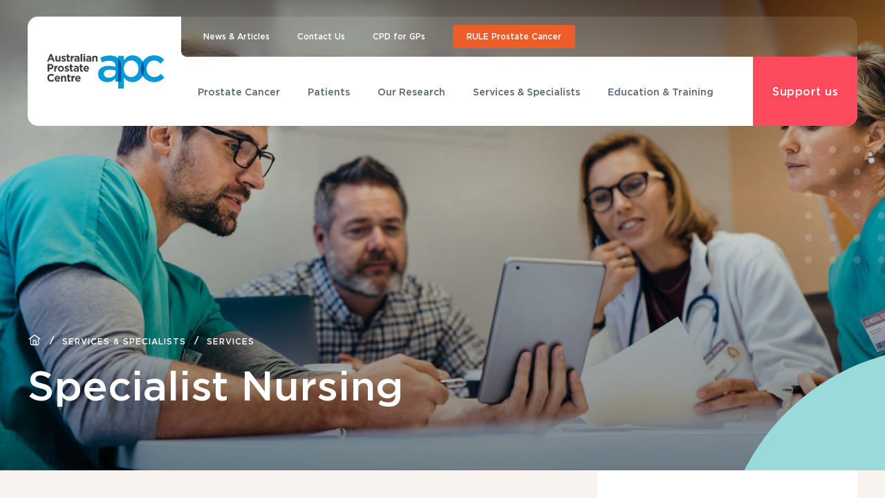

--- FILE ---
content_type: text/html; charset=UTF-8
request_url: https://www.australianprostatecentre.org.au/services-specialists/services/specialist-nursing
body_size: 13052
content:

                <!DOCTYPE html>
<html lang="en-US" class="antialiased">
    <head>
        <meta http-equiv="X-UA-Compatible" content="IE=edge" />
        <meta charset="utf-8" />

        
        <title>Australian Prostate Centre</title>
        <meta name="viewport" content="width=device-width, initial-scale=1.0, maximum-scale=1.0, user-scalable=no, viewport-fit=cover" />
        <meta name="referrer" content="origin-when-cross-origin" />
        <link rel="icon" href="/favicon.png" sizes="144x144" type="image/png">

        <link rel="stylesheet" href="https://rsms.me/inter/inter.css">
        <link href="https://www.australianprostatecentre.org.au/dist/app.css?id=e3c41d740d1060b9d8b3" rel="stylesheet">
        <link href="https://www.australianprostatecentre.org.au/dist/tailwind.css?id=cd6fc51186dc1219d50f" rel="stylesheet">

    <title>Australian Prostate Centre | Specialist Nursing</title>
<script>dataLayer = [];
(function(w,d,s,l,i){w[l]=w[l]||[];w[l].push({'gtm.start':
new Date().getTime(),event:'gtm.js'});var f=d.getElementsByTagName(s)[0],
j=d.createElement(s),dl=l!='dataLayer'?'&l='+l:'';j.async=true;j.src=
'https://www.googletagmanager.com/gtm.js?id='+i+dl;f.parentNode.insertBefore(j,f);
})(window,document,'script','dataLayer','GTM-NG84XK7');
</script><meta name="generator" content="SEOmatic">
<meta name="keywords" content="prostate cancer,prostate cancer australia,urology melbourne,australian prostate cancer clinic">
<meta name="description" content="World-class prostate cancer specialist care, treatment and recovery. All under one roof.
The best of health for all Australian men">
<meta name="referrer" content="no-referrer-when-downgrade">
<meta name="robots" content="all">
<meta content="en_AU" property="og:locale">
<meta content="Australian Prostate Centre" property="og:site_name">
<meta content="website" property="og:type">
<meta content="https://www.australianprostatecentre.org.au/services-specialists/services/specialist-nursing" property="og:url">
<meta content="Specialist Nursing" property="og:title">
<meta content="World-class prostate cancer specialist care, treatment and recovery. All under one roof.
The best of health for all Australian men" property="og:description">
<meta content="https://assets.australianprostatecentre.org.au/_1200x630_crop_center-center_82_none/AdobeStock_175956110.jpeg?mtime=1610321628" property="og:image">
<meta content="1200" property="og:image:width">
<meta content="630" property="og:image:height">
<meta content="Image of Australian Prostate Cancer Centre Logo" property="og:image:alt">
<meta name="twitter:card" content="summary_large_image">
<meta name="twitter:creator" content="@">
<meta name="twitter:title" content="Specialist Nursing">
<meta name="twitter:description" content="World-class prostate cancer specialist care, treatment and recovery. All under one roof.
The best of health for all Australian men">
<meta name="twitter:image" content="https://assets.australianprostatecentre.org.au/_800x418_crop_center-center_82_none/AdobeStock_175956110.jpeg?mtime=1610321628">
<meta name="twitter:image:width" content="800">
<meta name="twitter:image:height" content="418">
<meta name="twitter:image:alt" content="Image of Australian Prostate Cancer Centre Logo">
<link href="https://www.australianprostatecentre.org.au/services-specialists/services/specialist-nursing" rel="canonical">
<link href="https://www.australianprostatecentre.org.au/" rel="home">
<link type="text/plain" href="https://www.australianprostatecentre.org.au/humans.txt" rel="author"></head>
    <body class="bg-pink-lightest"><noscript><iframe src="https://www.googletagmanager.com/ns.html?id=GTM-NG84XK7"
height="0" width="0" style="display:none;visibility:hidden"></iframe></noscript>


                    

        

<header class="relative">

    <div class="fixed inset-x-0 z-50 flex items-center justify-between px-6 py-5 pt-14 md:pt-5 bg-white lg:inset-x-5 header__wrapper lg:rounded-b-md lg:bg-transparent lg:justify-start lg:p-0 max-w-containerWide lg:mx-auto">

        <div class="w-1/2 bg-white header__logo lg:pl-5 xl:pl-7 lg:pr-6 lg:flex lg:self-stretch lg:items-center rounded-bl-md lg:w-auto">
            <a href="https://www.australianprostatecentre.org.au/" class="flex flex-shrink-0">
                <img class="" src="/dist/images/logo.svg" alt="apc logo">
            </a>
        </div>
       
          

<div class="hidden lg:flex-1 lg:flex lg:justify-between lg:flex-col lg:items-start">

    <div class="relative min-w-full">
        <svg class="absolute bottom-0 z-10 header__corner" width="11" height="11" xmlns="http://www.w3.org/2000/svg"><path d="M3 0v3a8 8 0 008 8H0V0h3z" fill="#FFF" fill-rule="evenodd"/></svg>
        <nav class="flex items-center py-3 space-x-10 transition-colors duration-300 bg-white bg-opacity-10 lg:pl-5 xl:pl-8 header__top-nav hover:bg-blue-navy">
                            <a href="https://www.australianprostatecentre.org.au/news-and-articles" class="relative font-medium text-center text-white whitespace-nowrap text-tiny">
                    News &amp; Articles
                </a>
                            <a href="https://www.australianprostatecentre.org.au/contact-us" class="relative font-medium text-center text-white whitespace-nowrap text-tiny">
                    Contact Us
                </a>
                            <a href="https://www.australianprostatecentre.org.au/education-training/continuing-professional-development-for-gps" class="relative font-medium text-center text-white whitespace-nowrap text-tiny">
                    CPD for GPs
                </a>
            
            <a class="button--small button--orange text-tiny" target="_blank" href="https://www.ruleprostatecancer.org.au/">
                RULE Prostate Cancer
            </a>
        </nav>
    </div>

    <div class="flex w-full bg-white rounded-br-md">

        <nav>
            <ul class="flex">
                                                        <li class="relative -ml-2 first:ml-0 navigation__item">
                        <div class="flex items-center h-full">
                            <a href="https://www.australianprostatecentre.org.au/prostate-cancer" class="h-auto px-4 py-2 font-medium text-center transition-colors duration-300 bg-transparent rounded-lg cursor-pointer xl:px-6 navigation__link whitespace-nowrap font-grey text-xxs">
                                Prostate Cancer
                            </a>
                        </div>

                                                    <ul class="absolute w-auto px-10 overflow-hidden bg-white js-nav-dropdown rounded-b-md -left-5 navigation__dropdown">
                                                                    <li class="mb-5 js-nav-item last:mb-10 navigation__dropdown-item">
                                        <a href="https://www.australianprostatecentre.org.au/prostate-cancer/symptoms-diagnosis" class="font-medium transition-colors duration-300 whitespace-nowrap text-xxs hover:text-blue font-grey">
                                            Symptoms and Diagnosis
                                        </a>
                                    </li>
                                                                    <li class="mb-5 js-nav-item last:mb-10 navigation__dropdown-item">
                                        <a href="https://www.australianprostatecentre.org.au/prostate-cancer/testing" class="font-medium transition-colors duration-300 whitespace-nowrap text-xxs hover:text-blue font-grey">
                                            Testing for Prostate Cancer
                                        </a>
                                    </li>
                                                            </ul>
                        
                    </li>
                                                        <li class="relative -ml-2 first:ml-0 navigation__item">
                        <div class="flex items-center h-full">
                            <a href="https://www.australianprostatecentre.org.au/patients" class="h-auto px-4 py-2 font-medium text-center transition-colors duration-300 bg-transparent rounded-lg cursor-pointer xl:px-6 navigation__link whitespace-nowrap font-grey text-xxs">
                                Patients
                            </a>
                        </div>

                                                    <ul class="absolute w-auto px-10 overflow-hidden bg-white js-nav-dropdown rounded-b-md -left-5 navigation__dropdown">
                                                                    <li class="mb-5 js-nav-item last:mb-10 navigation__dropdown-item">
                                        <a href="https://www.australianprostatecentre.org.au/patients/referrals-to-the-apc" class="font-medium transition-colors duration-300 whitespace-nowrap text-xxs hover:text-blue font-grey">
                                            GP Referrals to the APC
                                        </a>
                                    </li>
                                                                    <li class="mb-5 js-nav-item last:mb-10 navigation__dropdown-item">
                                        <a href="https://www.australianprostatecentre.org.au/patients/make-a-booking" class="font-medium transition-colors duration-300 whitespace-nowrap text-xxs hover:text-blue font-grey">
                                            Make a Booking
                                        </a>
                                    </li>
                                                                    <li class="mb-5 js-nav-item last:mb-10 navigation__dropdown-item">
                                        <a href="https://www.australianprostatecentre.org.au/patients/what-to-expect" class="font-medium transition-colors duration-300 whitespace-nowrap text-xxs hover:text-blue font-grey">
                                            What to Expect
                                        </a>
                                    </li>
                                                                    <li class="mb-5 js-nav-item last:mb-10 navigation__dropdown-item">
                                        <a href="https://www.australianprostatecentre.org.au/patients/billing-fees" class="font-medium transition-colors duration-300 whitespace-nowrap text-xxs hover:text-blue font-grey">
                                            Billing and Fees
                                        </a>
                                    </li>
                                                                    <li class="mb-5 js-nav-item last:mb-10 navigation__dropdown-item">
                                        <a href="https://www.australianprostatecentre.org.au/patients/prostmate" class="font-medium transition-colors duration-300 whitespace-nowrap text-xxs hover:text-blue font-grey">
                                            Prostmate
                                        </a>
                                    </li>
                                                                    <li class="mb-5 js-nav-item last:mb-10 navigation__dropdown-item">
                                        <a href="https://www.australianprostatecentre.org.au/patients/prostate-cancer-survivorship-at-apc" class="font-medium transition-colors duration-300 whitespace-nowrap text-xxs hover:text-blue font-grey">
                                            Prostate Cancer Survivorship at APC
                                        </a>
                                    </li>
                                                                    <li class="mb-5 js-nav-item last:mb-10 navigation__dropdown-item">
                                        <a href="https://www.australianprostatecentre.org.au/patients/prostate-cancer-support-groups" class="font-medium transition-colors duration-300 whitespace-nowrap text-xxs hover:text-blue font-grey">
                                            Prostate Cancer Support Groups
                                        </a>
                                    </li>
                                                            </ul>
                        
                    </li>
                                                        <li class="relative -ml-2 first:ml-0 navigation__item">
                        <div class="flex items-center h-full">
                            <a href="https://www.australianprostatecentre.org.au/our-research" class="h-auto px-4 py-2 font-medium text-center transition-colors duration-300 bg-transparent rounded-lg cursor-pointer xl:px-6 navigation__link whitespace-nowrap font-grey text-xxs">
                                Our Research
                            </a>
                        </div>

                                                    <ul class="absolute w-auto px-10 overflow-hidden bg-white js-nav-dropdown rounded-b-md -left-5 navigation__dropdown">
                                                                    <li class="mb-5 js-nav-item last:mb-10 navigation__dropdown-item">
                                        <a href="https://www.australianprostatecentre.org.au/our-research/research-projects" class="font-medium transition-colors duration-300 whitespace-nowrap text-xxs hover:text-blue font-grey">
                                            Research Projects
                                        </a>
                                    </li>
                                                            </ul>
                        
                    </li>
                                                        <li class="relative -ml-2 first:ml-0 navigation__item">
                        <div class="flex items-center h-full">
                            <a href="https://www.australianprostatecentre.org.au/services-specialists" class="h-auto px-4 py-2 font-medium text-center transition-colors duration-300 bg-transparent rounded-lg cursor-pointer xl:px-6 navigation__link whitespace-nowrap font-grey text-xxs">
                                Services &amp; Specialists
                            </a>
                        </div>

                                                    <ul class="absolute w-auto px-10 overflow-hidden bg-white js-nav-dropdown rounded-b-md -left-5 navigation__dropdown">
                                                                    <li class="mb-5 js-nav-item last:mb-10 navigation__dropdown-item">
                                        <a href="https://www.australianprostatecentre.org.au/services-specialists/services" class="font-medium transition-colors duration-300 whitespace-nowrap text-xxs hover:text-blue font-grey">
                                            Services
                                        </a>
                                    </li>
                                                                    <li class="mb-5 js-nav-item last:mb-10 navigation__dropdown-item">
                                        <a href="https://www.australianprostatecentre.org.au/services-specialists/recovery-clinics" class="font-medium transition-colors duration-300 whitespace-nowrap text-xxs hover:text-blue font-grey">
                                            Recovery Clinics
                                        </a>
                                    </li>
                                                                    <li class="mb-5 js-nav-item last:mb-10 navigation__dropdown-item">
                                        <a href="https://www.australianprostatecentre.org.au/services-specialists/how-to-access" class="font-medium transition-colors duration-300 whitespace-nowrap text-xxs hover:text-blue font-grey">
                                            How to access
                                        </a>
                                    </li>
                                                                    <li class="mb-5 js-nav-item last:mb-10 navigation__dropdown-item">
                                        <a href="https://www.australianprostatecentre.org.au/services-specialists/specialist" class="font-medium transition-colors duration-300 whitespace-nowrap text-xxs hover:text-blue font-grey">
                                            Our Team
                                        </a>
                                    </li>
                                                            </ul>
                        
                    </li>
                                                        <li class="relative -ml-2 first:ml-0 navigation__item">
                        <div class="flex items-center h-full">
                            <a href="https://www.australianprostatecentre.org.au/education-training" class="h-auto px-4 py-2 font-medium text-center transition-colors duration-300 bg-transparent rounded-lg cursor-pointer xl:px-6 navigation__link whitespace-nowrap font-grey text-xxs">
                                Education &amp; Training
                            </a>
                        </div>

                                                    <ul class="absolute w-auto px-10 overflow-hidden bg-white js-nav-dropdown rounded-b-md -left-5 navigation__dropdown">
                                                                    <li class="mb-5 js-nav-item last:mb-10 navigation__dropdown-item">
                                        <a href="https://www.australianprostatecentre.org.au/education-training/prostate-cancer-conference" class="font-medium transition-colors duration-300 whitespace-nowrap text-xxs hover:text-blue font-grey">
                                            Prostate Cancer Conference
                                        </a>
                                    </li>
                                                                    <li class="mb-5 js-nav-item last:mb-10 navigation__dropdown-item">
                                        <a href="https://www.australianprostatecentre.org.au/education-training/nursing-clinical-placements" class="font-medium transition-colors duration-300 whitespace-nowrap text-xxs hover:text-blue font-grey">
                                            Nursing Clinical Placements
                                        </a>
                                    </li>
                                                                    <li class="mb-5 js-nav-item last:mb-10 navigation__dropdown-item">
                                        <a href="https://www.australianprostatecentre.org.au/education-training/continuing-professional-development-for-gps" class="font-medium transition-colors duration-300 whitespace-nowrap text-xxs hover:text-blue font-grey">
                                            Continuing Professional Development (CPD) for GPs
                                        </a>
                                    </li>
                                                                    <li class="mb-5 js-nav-item last:mb-10 navigation__dropdown-item">
                                        <a href="https://www.australianprostatecentre.org.au/education-training/nursing-education-events" class="font-medium transition-colors duration-300 whitespace-nowrap text-xxs hover:text-blue font-grey">
                                            Nursing Education Events
                                        </a>
                                    </li>
                                                            </ul>
                        
                    </li>
                            </ul>
        </nav>

        <a href="https://www.australianprostatecentre.org.au/support-us"
            class="inline-flex items-center ml-auto text-sm font-medium tracking-wide text-white transition-colors duration-300 whitespace-nowrap lg:px-5 xl:px-7 rounded-br-md bg-pink hover:bg-pink-dark">
            Support us
        </a>

    </div>

</div>
        <div class="flex items-center justify-end -ml-1 lg:hidden">
            <nav class="absolute top-0 left-0 flex w-full md:static md:mr-4">
                <a class="py-2 button--small button--orange text-tiny rounded-none w-1/2 px-1 py-2 md:px-5 md:py-2 md:w-auto md:rounded-sm md:mr-4" target="_blank" href="https://www.ruleprostatecancer.org.au/">
                    RULE Prostate Cancer
                </a>
                <a class="py-2 button--small button--pink text-tiny rounded-none w-1/2 px-1 py-2 md:px-5 md:py-2 md:w-auto md:rounded-sm" href="https://www.australianprostatecentre.org.au/support-us">
                    Support us
                </a>
            </nav>
            <span class="relative flex items-center justify-center cursor-pointer nav-toggle js-nav-toggle">
    <figure class="relative inline-block w-6 h-5 nav-toggle__lines">
        <div class="absolute top-0 block w-6 rounded-sm bg-blue-navy"></div>
    </figure>
<span>        </div>

    </div>

    
<div class="fixed inset-x-0 overflow-x-hidden overflow-y-scroll bg-white-light top-24 md:top-18 lg:hidden mobile-navigation js-mobile-navigation">

    <nav>
        <ul class="px-6 pt-4 divide-y divide-solid divide-grey-border">

                            <li class="py-6 js-nav-item  mobile-navigation__item js-reveal">

                                            <span class="flex justify-between text-base font-medium text-blue-navy">
                            <a href="https://www.australianprostatecentre.org.au/prostate-cancer" >
                                Prostate Cancer
                            </a>

                            
<span class=" flex-shrink-0 cursor-pointer relative toggle w-spacer h-spacer"></span>

                        </span>
                        <ul class="relative js-reveal-content reveal-content mobile-navigation__list">
                                                            <li class="py-3 font-medium text-small text-blue-navy">
                                    <a href="https://www.australianprostatecentre.org.au/prostate-cancer/symptoms-diagnosis">
                                        Symptoms and Diagnosis
                                    </a>
                                </li>
                                                            <li class="py-3 font-medium text-small text-blue-navy">
                                    <a href="https://www.australianprostatecentre.org.au/prostate-cancer/testing">
                                        Testing for Prostate Cancer
                                    </a>
                                </li>
                                                    </ul>
                    
                </li>
                            <li class="py-6 js-nav-item  mobile-navigation__item js-reveal">

                                            <span class="flex justify-between text-base font-medium text-blue-navy">
                            <a href="https://www.australianprostatecentre.org.au/patients" >
                                Patients
                            </a>

                            
<span class=" flex-shrink-0 cursor-pointer relative toggle w-spacer h-spacer"></span>

                        </span>
                        <ul class="relative js-reveal-content reveal-content mobile-navigation__list">
                                                            <li class="py-3 font-medium text-small text-blue-navy">
                                    <a href="https://www.australianprostatecentre.org.au/patients/referrals-to-the-apc">
                                        GP Referrals to the APC
                                    </a>
                                </li>
                                                            <li class="py-3 font-medium text-small text-blue-navy">
                                    <a href="https://www.australianprostatecentre.org.au/patients/make-a-booking">
                                        Make a Booking
                                    </a>
                                </li>
                                                            <li class="py-3 font-medium text-small text-blue-navy">
                                    <a href="https://www.australianprostatecentre.org.au/patients/what-to-expect">
                                        What to Expect
                                    </a>
                                </li>
                                                            <li class="py-3 font-medium text-small text-blue-navy">
                                    <a href="https://www.australianprostatecentre.org.au/patients/billing-fees">
                                        Billing and Fees
                                    </a>
                                </li>
                                                            <li class="py-3 font-medium text-small text-blue-navy">
                                    <a href="https://www.australianprostatecentre.org.au/patients/prostmate">
                                        Prostmate
                                    </a>
                                </li>
                                                            <li class="py-3 font-medium text-small text-blue-navy">
                                    <a href="https://www.australianprostatecentre.org.au/patients/prostate-cancer-survivorship-at-apc">
                                        Prostate Cancer Survivorship at APC
                                    </a>
                                </li>
                                                            <li class="py-3 font-medium text-small text-blue-navy">
                                    <a href="https://www.australianprostatecentre.org.au/patients/prostate-cancer-support-groups">
                                        Prostate Cancer Support Groups
                                    </a>
                                </li>
                                                    </ul>
                    
                </li>
                            <li class="py-6 js-nav-item  mobile-navigation__item js-reveal">

                                            <span class="flex justify-between text-base font-medium text-blue-navy">
                            <a href="https://www.australianprostatecentre.org.au/our-research" >
                                Our Research
                            </a>

                            
<span class=" flex-shrink-0 cursor-pointer relative toggle w-spacer h-spacer"></span>

                        </span>
                        <ul class="relative js-reveal-content reveal-content mobile-navigation__list">
                                                            <li class="py-3 font-medium text-small text-blue-navy">
                                    <a href="https://www.australianprostatecentre.org.au/our-research/research-projects">
                                        Research Projects
                                    </a>
                                </li>
                                                    </ul>
                    
                </li>
                            <li class="py-6 js-nav-item  mobile-navigation__item js-reveal">

                                            <span class="flex justify-between text-base font-medium text-blue-navy">
                            <a href="https://www.australianprostatecentre.org.au/services-specialists" >
                                Services &amp; Specialists
                            </a>

                            
<span class=" flex-shrink-0 cursor-pointer relative toggle w-spacer h-spacer"></span>

                        </span>
                        <ul class="relative js-reveal-content reveal-content mobile-navigation__list">
                                                            <li class="py-3 font-medium text-small text-blue-navy">
                                    <a href="https://www.australianprostatecentre.org.au/services-specialists/services">
                                        Services
                                    </a>
                                </li>
                                                            <li class="py-3 font-medium text-small text-blue-navy">
                                    <a href="https://www.australianprostatecentre.org.au/services-specialists/recovery-clinics">
                                        Recovery Clinics
                                    </a>
                                </li>
                                                            <li class="py-3 font-medium text-small text-blue-navy">
                                    <a href="https://www.australianprostatecentre.org.au/services-specialists/how-to-access">
                                        How to access
                                    </a>
                                </li>
                                                            <li class="py-3 font-medium text-small text-blue-navy">
                                    <a href="https://www.australianprostatecentre.org.au/services-specialists/specialist">
                                        Our Team
                                    </a>
                                </li>
                                                    </ul>
                    
                </li>
                            <li class="py-6 js-nav-item  mobile-navigation__item js-reveal">

                                            <span class="flex justify-between text-base font-medium text-blue-navy">
                            <a href="https://www.australianprostatecentre.org.au/education-training" >
                                Education &amp; Training
                            </a>

                            
<span class=" flex-shrink-0 cursor-pointer relative toggle w-spacer h-spacer"></span>

                        </span>
                        <ul class="relative js-reveal-content reveal-content mobile-navigation__list">
                                                            <li class="py-3 font-medium text-small text-blue-navy">
                                    <a href="https://www.australianprostatecentre.org.au/education-training/prostate-cancer-conference">
                                        Prostate Cancer Conference
                                    </a>
                                </li>
                                                            <li class="py-3 font-medium text-small text-blue-navy">
                                    <a href="https://www.australianprostatecentre.org.au/education-training/nursing-clinical-placements">
                                        Nursing Clinical Placements
                                    </a>
                                </li>
                                                            <li class="py-3 font-medium text-small text-blue-navy">
                                    <a href="https://www.australianprostatecentre.org.au/education-training/continuing-professional-development-for-gps">
                                        Continuing Professional Development (CPD) for GPs
                                    </a>
                                </li>
                                                            <li class="py-3 font-medium text-small text-blue-navy">
                                    <a href="https://www.australianprostatecentre.org.au/education-training/nursing-education-events">
                                        Nursing Education Events
                                    </a>
                                </li>
                                                    </ul>
                    
                </li>
            
                            <li class="py-6 text-base font-medium text-blue-navy js-nav-item mobile-navigation__item">
                    <a href="https://www.australianprostatecentre.org.au/news-and-articles">
                        News &amp; Articles
                    </a>
                </li>
                            <li class="py-6 text-base font-medium text-blue-navy js-nav-item mobile-navigation__item">
                    <a href="https://www.australianprostatecentre.org.au/contact-us">
                        Contact Us
                    </a>
                </li>
                            <li class="py-6 text-base font-medium text-blue-navy js-nav-item mobile-navigation__item">
                    <a href="https://www.australianprostatecentre.org.au/education-training/continuing-professional-development-for-gps">
                        CPD for GPs
                    </a>
                </li>
            
        </ul>
    </nav>
            
</div>
</header>        
            


            
<div 
    class=" bg-blue pb-6 lazyload bg-cover md:mt-0 flex items-center relative js-hero md:pb-22 hero hero--has-image"
    data-bgset="https://assets.australianprostatecentre.org.au/imager/7bc0ee636b3b83484fc3b9348863bd22/9566/AdobeStock_175956110_9412000f6af7d52b82a56d4a045fa059.jpg 1920w, https://assets.australianprostatecentre.org.au/imager/7bc0ee636b3b83484fc3b9348863bd22/9566/AdobeStock_175956110_5b5eeeaaede3f05b3d9d1d0bb849a1a9.jpg 1366w, https://assets.australianprostatecentre.org.au/imager/7bc0ee636b3b83484fc3b9348863bd22/9566/AdobeStock_175956110_4716b8204e639cf5f10927e6ba8f2275.jpg 768w, https://assets.australianprostatecentre.org.au/imager/7bc0ee636b3b83484fc3b9348863bd22/9566/AdobeStock_175956110_84779b2d0ecb2ed875f886ac9179e874.jpg 375w" 
    style="background-position: 28.74% 37.86%;"
>
    <div 
        class="container relative z-10 mt-auto container--wide"
    >
        
    <nav class="flex items-center mb-2 leading-none text-white md:space-x-3 md:mb-5">
        
<svg class="hidden md:block text-white w-5 h-4 inline-block fill-current stroke-current stroke-0">
    <use xlink:href="/dist/icons.svg#home"></use>
</svg>        
<svg class="-ml-1 transform rotate-180 md:hidden text-white w-5 h-4 inline-block fill-current stroke-current stroke-0">
    <use xlink:href="/dist/icons.svg#carat-right"></use>
</svg>
                    <span class="hidden font-bold text-tiny md:block">
                /
            </span>
            <a class="hidden mt-1 text-white h6 md:block" href="https://www.australianprostatecentre.org.au/services-specialists">
                Services &amp; Specialists
            </a>
                    <span class="hidden font-bold text-tiny md:block">
                /
            </span>
            <a class="hidden mt-1 text-white h6 md:block" href="https://www.australianprostatecentre.org.au/services-specialists/services">
                Services
            </a>
        
        <a class="mt-1 ml-2 text-white h6 md:hidden" href="https://www.australianprostatecentre.org.au/services-specialists">
            Back
        </a>
    </nav>

        <h1 class="leading-relaxed text-white h2 md:text-3xl"
            class="container container--wide md:mt-12"
            data-aos="fade-up"
            data-aos-delay="700"
            data-aos-duration="500"
        >
            Specialist Nursing
        </h1>
    </div>
    <svg class="w-1/4 md:w-auto absolute right-0 bottom-0 z-10" width="204" height="167" xmlns="http://www.w3.org/2000/svg"><circle cx="1525.5" cy="655.5" r="323.5" transform="translate(-1236 -343)" fill="#9ADADA" fill-rule="evenodd"/></svg>    <svg class="md:hidden absolute right-0" width="53" height="110" xmlns="http://www.w3.org/2000/svg"><defs><filter id="a"><feColorMatrix in="SourceGraphic" values="0 0 0 0 1.000000 0 0 0 0 1.000000 0 0 0 0 1.000000 0 0 0 1.000000 0"/></filter></defs><g filter="url(#a)" fill="none" fill-rule="evenodd" opacity=".2"><g fill="#000"><ellipse cx="3.451" cy="3.438" rx="3.451" ry="3.438"/><ellipse cx="49" cy="3.438" rx="3.451" ry="3.438"/><ellipse cx="26.225" cy="3.438" rx="3.451" ry="3.438"/><ellipse cx="71.775" cy="3.438" rx="3.451" ry="3.438"/><ellipse cx="94.549" cy="3.438" rx="3.451" ry="3.438"/><g transform="translate(0 20.625)"><ellipse cx="3.451" cy="3.438" rx="3.451" ry="3.438"/><ellipse cx="49" cy="3.438" rx="3.451" ry="3.438"/><ellipse cx="26.225" cy="3.438" rx="3.451" ry="3.438"/><ellipse cx="71.775" cy="3.438" rx="3.451" ry="3.438"/><ellipse cx="94.549" cy="3.438" rx="3.451" ry="3.438"/></g><g transform="translate(0 41.25)"><ellipse cx="3.451" cy="3.438" rx="3.451" ry="3.438"/><ellipse cx="49" cy="3.438" rx="3.451" ry="3.438"/><ellipse cx="26.225" cy="3.438" rx="3.451" ry="3.438"/><ellipse cx="71.775" cy="3.438" rx="3.451" ry="3.438"/><ellipse cx="94.549" cy="3.438" rx="3.451" ry="3.438"/></g><g transform="translate(0 61.875)"><ellipse cx="3.451" cy="3.438" rx="3.451" ry="3.438"/><ellipse cx="49" cy="3.438" rx="3.451" ry="3.438"/><ellipse cx="26.225" cy="3.438" rx="3.451" ry="3.438"/><ellipse cx="71.775" cy="3.438" rx="3.451" ry="3.438"/><ellipse cx="94.549" cy="3.438" rx="3.451" ry="3.438"/></g><g transform="translate(0 82.5)"><ellipse cx="3.451" cy="3.438" rx="3.451" ry="3.438"/><ellipse cx="49" cy="3.438" rx="3.451" ry="3.438"/><ellipse cx="26.225" cy="3.438" rx="3.451" ry="3.438"/><ellipse cx="71.775" cy="3.438" rx="3.451" ry="3.438"/><ellipse cx="94.549" cy="3.438" rx="3.451" ry="3.438"/></g><g transform="translate(0 103.125)"><ellipse cx="3.451" cy="3.438" rx="3.451" ry="3.438"/><ellipse cx="49" cy="3.438" rx="3.451" ry="3.438"/><ellipse cx="26.225" cy="3.438" rx="3.451" ry="3.438"/><ellipse cx="71.775" cy="3.438" rx="3.451" ry="3.438"/><ellipse cx="94.549" cy="3.438" rx="3.451" ry="3.438"/></g></g></g></svg>    <?xml version="1.0" encoding="UTF-8"?>
<svg class="hidden md:block absolute right-0" width="116px" height="170px" viewBox="0 0 116 170" version="1.1" xmlns="http://www.w3.org/2000/svg" xmlns:xlink="http://www.w3.org/1999/xlink">
    <title>Dots</title>
    <defs>
        <filter id="filter-1">
            <feColorMatrix in="SourceGraphic" type="matrix" values="0 0 0 0 1.000000 0 0 0 0 1.000000 0 0 0 0 1.000000 0 0 0 1.000000 0"></feColorMatrix>
        </filter>
    </defs>
    <g id="Page-1" stroke="none" stroke-width="1" fill="none" fill-rule="evenodd" opacity="0.2">
        <g id="Homepage-/-Closed-Services" transform="translate(-1315.000000, -265.000000)">
            <g id="Dots" transform="translate(1315.000000, 265.000000)" filter="url(#filter-1)">
                <g>
                    <g id="Group" fill="#000000">
                        <ellipse id="Oval" cx="5.31690141" cy="5.3125" rx="5.31690141" ry="5.3125"></ellipse>
                        <ellipse id="Oval-Copy-4" cx="75.5" cy="5.3125" rx="5.31690141" ry="5.3125"></ellipse>
                        <ellipse id="Oval-Copy-3" cx="40.4084507" cy="5.3125" rx="5.31690141" ry="5.3125"></ellipse>
                        <ellipse id="Oval-Copy-5" cx="110.591549" cy="5.3125" rx="5.31690141" ry="5.3125"></ellipse>
                        <ellipse id="Oval-Copy-6" cx="145.683099" cy="5.3125" rx="5.31690141" ry="5.3125"></ellipse>
                    </g>
                    <g id="Group-Copy" transform="translate(0.000000, 31.875000)" fill="#000000">
                        <ellipse id="Oval" cx="5.31690141" cy="5.3125" rx="5.31690141" ry="5.3125"></ellipse>
                        <ellipse id="Oval-Copy-4" cx="75.5" cy="5.3125" rx="5.31690141" ry="5.3125"></ellipse>
                        <ellipse id="Oval-Copy-3" cx="40.4084507" cy="5.3125" rx="5.31690141" ry="5.3125"></ellipse>
                        <ellipse id="Oval-Copy-5" cx="110.591549" cy="5.3125" rx="5.31690141" ry="5.3125"></ellipse>
                        <ellipse id="Oval-Copy-6" cx="145.683099" cy="5.3125" rx="5.31690141" ry="5.3125"></ellipse>
                    </g>
                    <g id="Group-Copy-2" transform="translate(0.000000, 63.750000)" fill="#000000">
                        <ellipse id="Oval" cx="5.31690141" cy="5.3125" rx="5.31690141" ry="5.3125"></ellipse>
                        <ellipse id="Oval-Copy-4" cx="75.5" cy="5.3125" rx="5.31690141" ry="5.3125"></ellipse>
                        <ellipse id="Oval-Copy-3" cx="40.4084507" cy="5.3125" rx="5.31690141" ry="5.3125"></ellipse>
                        <ellipse id="Oval-Copy-5" cx="110.591549" cy="5.3125" rx="5.31690141" ry="5.3125"></ellipse>
                        <ellipse id="Oval-Copy-6" cx="145.683099" cy="5.3125" rx="5.31690141" ry="5.3125"></ellipse>
                    </g>
                    <g id="Group-Copy-3" transform="translate(0.000000, 95.625000)" fill="#000000">
                        <ellipse id="Oval" cx="5.31690141" cy="5.3125" rx="5.31690141" ry="5.3125"></ellipse>
                        <ellipse id="Oval-Copy-4" cx="75.5" cy="5.3125" rx="5.31690141" ry="5.3125"></ellipse>
                        <ellipse id="Oval-Copy-3" cx="40.4084507" cy="5.3125" rx="5.31690141" ry="5.3125"></ellipse>
                        <ellipse id="Oval-Copy-5" cx="110.591549" cy="5.3125" rx="5.31690141" ry="5.3125"></ellipse>
                        <ellipse id="Oval-Copy-6" cx="145.683099" cy="5.3125" rx="5.31690141" ry="5.3125"></ellipse>
                    </g>
                    <g id="Group-Copy-4" transform="translate(0.000000, 127.500000)" fill="#000000">
                        <ellipse id="Oval" cx="5.31690141" cy="5.3125" rx="5.31690141" ry="5.3125"></ellipse>
                        <ellipse id="Oval-Copy-4" cx="75.5" cy="5.3125" rx="5.31690141" ry="5.3125"></ellipse>
                        <ellipse id="Oval-Copy-3" cx="40.4084507" cy="5.3125" rx="5.31690141" ry="5.3125"></ellipse>
                        <ellipse id="Oval-Copy-5" cx="110.591549" cy="5.3125" rx="5.31690141" ry="5.3125"></ellipse>
                        <ellipse id="Oval-Copy-6" cx="145.683099" cy="5.3125" rx="5.31690141" ry="5.3125"></ellipse>
                    </g>
                    <g id="Group-Copy-5" transform="translate(0.000000, 159.375000)" fill="#000000">
                        <ellipse id="Oval" cx="5.31690141" cy="5.3125" rx="5.31690141" ry="5.3125"></ellipse>
                        <ellipse id="Oval-Copy-4" cx="75.5" cy="5.3125" rx="5.31690141" ry="5.3125"></ellipse>
                        <ellipse id="Oval-Copy-3" cx="40.4084507" cy="5.3125" rx="5.31690141" ry="5.3125"></ellipse>
                        <ellipse id="Oval-Copy-5" cx="110.591549" cy="5.3125" rx="5.31690141" ry="5.3125"></ellipse>
                        <ellipse id="Oval-Copy-6" cx="145.683099" cy="5.3125" rx="5.31690141" ry="5.3125"></ellipse>
                    </g>
                </g>
            </g>
        </g>
    </g>
</svg>
</div>

    <div class="relative overflow-hidden">

        <div
            class="absolute left-0 hidden lg:block top-1/3 -z-10"
            data-aos="fade-up"
            data-aos-delay="700"
            data-aos-duration="1500"
        >
            <svg width="120" height="396" xmlns="http://www.w3.org/2000/svg"><circle cx="222" cy="222" r="222" transform="translate(-324 -24)" fill="#9ADADA" fill-rule="evenodd"/></svg>        </div>

        <div class="absolute hidden right-4 lg:block top-1/4 -z-10">
            <svg class="" width="172" height="194" xmlns="http://www.w3.org/2000/svg"><g fill="#000" fill-rule="evenodd" opacity=".044"><g><ellipse cx="6.056" cy="6.063" rx="6.056" ry="6.063"/><ellipse cx="86" cy="6.063" rx="6.056" ry="6.063"/><ellipse cx="46.028" cy="6.063" rx="6.056" ry="6.063"/><ellipse cx="125.972" cy="6.063" rx="6.056" ry="6.063"/><ellipse cx="165.944" cy="6.063" rx="6.056" ry="6.063"/></g><g transform="translate(0 36.375)"><ellipse cx="6.056" cy="6.063" rx="6.056" ry="6.063"/><ellipse cx="86" cy="6.063" rx="6.056" ry="6.063"/><ellipse cx="46.028" cy="6.063" rx="6.056" ry="6.063"/><ellipse cx="125.972" cy="6.063" rx="6.056" ry="6.063"/><ellipse cx="165.944" cy="6.063" rx="6.056" ry="6.063"/></g><g transform="translate(0 72.75)"><ellipse cx="6.056" cy="6.063" rx="6.056" ry="6.063"/><ellipse cx="86" cy="6.063" rx="6.056" ry="6.063"/><ellipse cx="46.028" cy="6.063" rx="6.056" ry="6.063"/><ellipse cx="125.972" cy="6.063" rx="6.056" ry="6.063"/><ellipse cx="165.944" cy="6.063" rx="6.056" ry="6.063"/></g><g transform="translate(0 109.125)"><ellipse cx="6.056" cy="6.063" rx="6.056" ry="6.063"/><ellipse cx="86" cy="6.063" rx="6.056" ry="6.063"/><ellipse cx="46.028" cy="6.063" rx="6.056" ry="6.063"/><ellipse cx="125.972" cy="6.063" rx="6.056" ry="6.063"/><ellipse cx="165.944" cy="6.063" rx="6.056" ry="6.063"/></g><g transform="translate(0 145.5)"><ellipse cx="6.056" cy="6.063" rx="6.056" ry="6.063"/><ellipse cx="86" cy="6.063" rx="6.056" ry="6.063"/><ellipse cx="46.028" cy="6.063" rx="6.056" ry="6.063"/><ellipse cx="125.972" cy="6.063" rx="6.056" ry="6.063"/><ellipse cx="165.944" cy="6.063" rx="6.056" ry="6.063"/></g><g transform="translate(0 181.875)"><ellipse cx="6.056" cy="6.063" rx="6.056" ry="6.063"/><ellipse cx="86" cy="6.063" rx="6.056" ry="6.063"/><ellipse cx="46.028" cy="6.063" rx="6.056" ry="6.063"/><ellipse cx="125.972" cy="6.063" rx="6.056" ry="6.063"/><ellipse cx="165.944" cy="6.063" rx="6.056" ry="6.063"/></g></g></svg>        </div>

        <div class="container flex px-6 mx-auto container--wide lg:space-x-18">

            <div class="lg:w-8/12 lg:28 pb-25 pt-15 ">
                
<div class="">
    
                        
<div class="lg:my-12 my-10 first:mt-0 last:mb-0 wysiwyg">
    <h3>APC Specialist Nurses are here to support you every step of the way.</h3>
<p><strong>Our team of nurses are the best in their field</strong></p>
<p>APC’s specialised prostate cancer nurses work in collaboration with medical and allied health professionals at the centre to provide care, education and support for their patients. Nursing consultations are available for patients undergoing treatment for prostate cancer to help with any side effects including sexual dysfunction and urinary incontinence. Partners are encouraged to attend these consultations. <br /></p>
</div>
            
    
                        
<div class="lg:my-12 my-10 first:mt-0 last:mb-0 bg-blue rounded px-6 pt-12 pb-16 lg:px-32">

        <svg class="w-5 h-5 mx-auto md:h-7 md:w-7" xmlns="http://www.w3.org/2000/svg" width="32" height="28" viewBox="0 0 32 28">
        <path fill="#FFF" fill-rule="evenodd" d="M17.47,27.222 L17.47,17.076 C17.47,7.642 22.009,1.59 30.82,0.433 L31.71,4.794 C25.124,6.218 23.789,10.935 24.234,14.851 L29.752,14.851 L29.752,27.222 L17.47,27.222 Z M0.56,27.222 L0.56,17.076 C0.56,7.642 5.099,1.59 13.91,0.433 L14.8,4.794 C8.214,6.218 6.879,10.935 7.324,14.851 L12.842,14.851 L12.842,27.222 L0.56,27.222 Z"/>
    </svg>

    <blockquote class="mt-6">
        <p class="text-lg font-medium leading-snug text-center text-white md:leading-tight md:text-xl">
            Specialist Nurses are an integral part of your care team.
        </p>

        <footer class="text-center mt-7">
            <div class="text-white h6">As an APC patient, you will be in close contact with your nursing team, who will look after you and be a point of contact for any questions or concerns.</div>
        </footer>
    </blockquote>

</div>
            
    
                        
<div class="lg:my-12 my-10 first:mt-0 last:mb-0 wysiwyg">
    <p>Our nurses also have experience with bladder dysfunction and other general urological disorders and can provide education, advice and support.</p>
<figure style="margin:0px 0px 1em;padding:0px;border:0px;font-style:normal;font-weight:400;font-size:16px;line-height:inherit;font-family:'system-ui', 'system-ui', '-apple-system';"><img src="https://assets.australianprostatecentre.org.au/Nurses.jpeg" alt="" /></figure>
<a class="button button--blue js-wysiwyg-button" href="https://apc-stage.ev7.com.au/services-specialists/how-to-access">Access Nursing Services at APC</a>
</div>
            
    </div>
            </div>

                            <div class="lg:w-4/12">
                    
<div class="heading-large hidden lg:block relative -mt-8 z-10 bg-white rounded resource-list pb-23 pt-18 px-13">

                        <h4 class="mb-5 h5 text-blue-navy">APC Services</h4>
            
    <ul class="border-b divide-y divide-solid divide-grey-border border-grey-border">
                    <li>
                <a 
                    href="https://www.australianprostatecentre.org.au/services-specialists/how-to-access" 
                    target=""
                    class="relative block py-4 text-xs font-medium transition-colors duration-500 text-blue-navy hover:text-blue resource-list__link"
                >
                    Access Our Services
                                                                    
<svg class="resource-list__icon h-4 w-4 absolute -translate-y-1/2 transform top-1/2 right-0 text-transparent duration-500 transition-colors inline-block fill-current stroke-current stroke-0">
    <use xlink:href="/dist/icons.svg#carat-right"></use>
</svg>                                    </a>
            </li>
                    <li>
                <a 
                    href="https://www.australianprostatecentre.org.au/services-specialists/specialist" 
                    target=""
                    class="relative block py-4 text-xs font-medium transition-colors duration-500 text-blue-navy hover:text-blue resource-list__link"
                >
                    Our Consultants
                                                                    
<svg class="resource-list__icon h-4 w-4 absolute -translate-y-1/2 transform top-1/2 right-0 text-transparent duration-500 transition-colors inline-block fill-current stroke-current stroke-0">
    <use xlink:href="/dist/icons.svg#carat-right"></use>
</svg>                                    </a>
            </li>
                    <li>
                <a 
                    href="https://www.australianprostatecentre.org.au/patients/referrals-to-the-apc/how-to-refer" 
                    target=""
                    class="relative block py-4 text-xs font-medium transition-colors duration-500 text-blue-navy hover:text-blue resource-list__link"
                >
                    Refer a Patient
                                                                    
<svg class="resource-list__icon h-4 w-4 absolute -translate-y-1/2 transform top-1/2 right-0 text-transparent duration-500 transition-colors inline-block fill-current stroke-current stroke-0">
    <use xlink:href="/dist/icons.svg#carat-right"></use>
</svg>                                    </a>
            </li>
                    <li>
                <a 
                    href="https://www.australianprostatecentre.org.au/patients/billing-fees" 
                    target=""
                    class="relative block py-4 text-xs font-medium transition-colors duration-500 text-blue-navy hover:text-blue resource-list__link"
                >
                    Billing and Fees
                                                                    
<svg class="resource-list__icon h-4 w-4 absolute -translate-y-1/2 transform top-1/2 right-0 text-transparent duration-500 transition-colors inline-block fill-current stroke-current stroke-0">
    <use xlink:href="/dist/icons.svg#carat-right"></use>
</svg>                                    </a>
            </li>
                    <li>
                <a 
                    href="https://www.australianprostatecentre.org.au/contact-us" 
                    target=""
                    class="relative block py-4 text-xs font-medium transition-colors duration-500 text-blue-navy hover:text-blue resource-list__link"
                >
                    Make a Booking
                                                                    
<svg class="resource-list__icon h-4 w-4 absolute -translate-y-1/2 transform top-1/2 right-0 text-transparent duration-500 transition-colors inline-block fill-current stroke-current stroke-0">
    <use xlink:href="/dist/icons.svg#carat-right"></use>
</svg>                                    </a>
            </li>
            </ul>

</div>                </div>
            
        </div>

    </div>

                    
<footer	class="bg-blue-navy js-footer">
	<div	class="px-4 py-12 mx-auto max-w-7xl sm:px-6 lg:py-16 lg:px-8">

		<div	class="pb-8 xl:flex">
			<div	class="xl:w-9/12">
				<nav>
					<ul	class=" footer__nav">
													<li	class="mb-6 font-medium text-white text-xxs">
								<a	href="https://www.australianprostatecentre.org.au/"	class="">
									Home
								</a>
							</li>
													<li	class="mb-6 font-medium text-white text-xxs">
								<a	href="https://www.australianprostatecentre.org.au/prostate-cancer"	class="">
									Prostate Cancer
								</a>
							</li>
													<li	class="mb-6 font-medium text-white text-xxs">
								<a	href="https://www.australianprostatecentre.org.au/patients"	class="">
									Patients
								</a>
							</li>
													<li	class="mb-6 font-medium text-white text-xxs">
								<a	href="https://www.australianprostatecentre.org.au/our-research/research-projects"	class="">
									Research Projects
								</a>
							</li>
													<li	class="mb-6 font-medium text-white text-xxs">
								<a	href="https://www.australianprostatecentre.org.au/services-specialists"	class="">
									Services &amp; Specialists
								</a>
							</li>
													<li	class="mb-6 font-medium text-white text-xxs">
								<a	href="https://www.australianprostatecentre.org.au/education-training"	class="">
									Education &amp; Training
								</a>
							</li>
													<li	class="mb-6 font-medium text-white text-xxs">
								<a	href="https://www.australianprostatecentre.org.au/about-us"	class="">
									About us
								</a>
							</li>
													<li	class="mb-6 font-medium text-white text-xxs">
								<a	href="https://www.australianprostatecentre.org.au/privacy-policy"	class="">
									Privacy Policy
								</a>
							</li>
											</ul>
				</nav>
			</div>
			<div	class="pt-8 mt-8 border-t border-white xl:pt-0 xl:mt-0 xl:w-3/12 xl:pl-8 xl:border-l border-opacity-10 xl:border-t-0">
				<h5	class="mb-4 text-white h5">
					Where to find us
				</h5>
				<div	class="mb-5 leading-7 text-white text-small">
					Level 8, 14-20 Blackwood Street,<br />
North Melbourne<br />
Vic 3051
				</div>
				<a	class="font-medium text-white"	href="tel:(03) 8373 7600">
					Contact us
				</a>
			</div>
		</div>

		<div	class="pt-8 border-t border-white border-opacity-10 lg:flex lg:items-center lg:justify-between xl:mt-0">
			<div>
				<h3	class="font-medium text-white text-lgr">
					Subscribe to our newsletter
				</h3>
				<p	class="mt-2 text-sm text-white">
					Get the latest Australian Prostate Centre news to your inbox
				</p>
			</div>
						<div	class="mt-4 form lg:mt-0">
				<h3	class="hidden mt-8 font-medium text-center text-white success-message text-lgr">
					Thank you for subscribing
				</h3>
				<h3	class="hidden mt-8 font-medium text-center text-white error-message text-lgr">
					Server Error. Please try again later.
				</h3>

				<form  method="post" class="js-freeform" data-handle="subscribe" data-title="Subscribe" action="freeform/api/form" data-freeform data-id="e7ead7-form-dy1AnW69r-noRYl5dLq-6EqGgGt06f0VVcrABgW3tWUXXmAYS03kayq1vkSo" data-ajax data-disable-submit data-auto-scroll data-success-message="Form has been submitted successfully!" data-error-message="Sorry, there was an error submitting the form. Please try again." >
<div class="freeform_form_handle" style="position: absolute !important; width: 0 !important; height: 0 !important; overflow: hidden !important;" aria-hidden="true" tabindex="-1"><label aria-hidden="true" tabindex="-1" for="freeform_form_handle">Leave this field blank</label><input type="text" value="" name="freeform_form_handle" id="freeform_form_handle" aria-hidden="true" autocomplete="off" tabindex="-1" /></div><input type="hidden" name="CRAFT_CSRF_TOKEN" value="mo-KJLuAhsp6JTneRWAgvMpJ1h-toi9pSdR-YQqQd4634VE7lPxoBs_7z2aP1N-ODFFotysBR9j4APt18pIbBQagDRVkxj3v4pUeU_WTGlw=" />
<input type="hidden" name="action" value="freeform/submit" />
<input type="hidden" name="freeform-action" value="submit" />
<div id="e7ead7-form-dy1AnW69r-noRYl5dLq-6EqGgGt06f0VVcrABgW3tWUXXmAYS03kayq1vkSo" data-scroll-anchor style="display: none;"></div>
<input type="hidden" name="freeform_payload" value="3pdWZvgL3KBKo83r2r2g6zk2MjZiZGU1NjAwNWIxYzVkMDFmMDJlZTMyNzZlZGFkNjE1N2Y0MTlhNDg2MzFjZjFjNTViMTdkOGI4Nzg1YWLBigs4wWWyZYJSBkk+na1jE1w6cnvcnRh2hZ9EAhasdQkfdHndj3ZZFJczbRbX0rvBBhJyfEIose2rEr6Xp7Y+XG/fsGW+Fl+dL1Wn4DbVo8IaHNZVSm3K+aJclu6hETx3iIRnRPfL0KCHymRV2Ae4ppwV5CPENonDsnvhBWOSbeQfUO1ydUoUBLv/MIq0KUL07C2iktRc2/gJRVcPT0HMl6rJb7vpIBgfoe326cyAgrTjchIu1jTTsVnCT3nZLoIoKvDwwTp4xq5iRRb3riWd/qZf2gN2s9upoiSRzVpljD61E3lykLjHeymIv3BE9zz5TWxXADFO0n0ghAWIwaUPe16ozB4NSAJW1lDu9Pnpaa6+z35vIS4D6+osF9lgJrwXBtW8AxOA069uME50XfiEr67ghhNIsoAYuwmNZDc54Zc/HR+VpPUnwhI5QnJpQ6UbtSf3t802LpG9o0Se25dxlhEw2QM+73Nb7bCsMKHeWmWRSGSygtfQkqKBb7kMt8qLuiFLHd7nxoGS/zTzwPOJ" />
<input type="hidden" name="formHash" value="dy1AnW69r-noRYl5dLq-6EqGgGt06f0VVcrABgW3tWUXXmAYS03kayq1vkSo" />
															<div	class="md:flex">
						
																					<label for="form-input-email" class="hidden">Email</label>
<input  class="w-full px-4 py-4 text-sm tracking-wide text-white bg-transparent border border-white rounded-sm appearance-none footer__input border-opacity-10 focus:outline-none focus:border-opacity-1" name="email" type="email" id="form-input-email" required placeholder="Email" />
																												<div	class="mt-5 rounded-md md:mt-0 md:ml-3 md:flex-shrink-0 ">
									<button	class="w-full button button--blue footer__button lg:w-auto"	data-submit-button="1"	type="submit"	name="form_page_submit">
										<span	class="inline-block align-middle">
											Submit
										</span>
										
<svg class="align-middle inline-block hidden" width="38" height="38" viewBox="0 0 38 38" xmlns="http://www.w3.org/2000/svg" stroke="#fff">
    <g fill="none" fill-rule="evenodd">
        <g transform="translate(1 1)" stroke-width="2">
            <circle stroke-opacity=".5" cx="18" cy="18" r="18"/>
            <path d="M36 18c0-9.94-8.06-18-18-18">
                <animateTransform
                    attributeName="transform"
                    type="rotate"
                    from="0 18 18"
                    to="360 18 18"
                    dur="1s"
                    repeatCount="indefinite"/>
            </path>
        </g>
    </g>
</svg>
									</button>
								</div>
																									</div>
														
																					<label class="hidden"><input  class="hidden" name="OpqLpvGx7" type="checkbox" id="form-input-OpqLpvGx7" value="1"checked />Subscribe</label>
																											</form>
			</div>
		</div>

		<div	class="pt-8 mt-8 text-white border-t border-white border-opacity-10 md:flex md:items-center md:justify-between divide-opacity-10">
			<div	class="flex justify-center space-x-6 md:order-2 md:justify-end">
									<a	href="https://www.facebook.com/AustralianProstateCentre"	class="text-white hover:text-white">
												
<svg class="h-6 w-6 text-white inline-block fill-current stroke-current stroke-0">
    <use xlink:href="/dist/icons.svg#facebook"></use>
</svg>					</a>
									<a	href="https://twitter.com/austprostate"	class="text-white hover:text-white">
												
<svg class="h-5 w-6 text-white inline-block fill-current stroke-current stroke-0">
    <use xlink:href="/dist/icons.svg#twitter"></use>
</svg>					</a>
									<a	href="https://www.linkedin.com/company/australian-prostate-cancer-research"	class="text-white hover:text-white">
												
<svg class="h-6 w-6 text-white inline-block fill-current stroke-current stroke-0">
    <use xlink:href="/dist/icons.svg#linkedinAlt"></use>
</svg>					</a>
							</div>

			<a	class="flex items-end justify-center pt-8 mt-8 border-t border-white md:pt-0 md:mt-0 md:justify-start border-opacity-10 md:border-t-0">
				<span	class="mr-3 text-white text-tiny opacity-80">
					Site by
				</span>
				<svg xmlns="http://www.w3.org/2000/svg" xmlns:xlink="http://www.w3.org/1999/xlink" width="97" height="19" viewBox="0 0 97 19">
  <defs>
    <filter id="e7-logo-a">
      <feColorMatrix in="SourceGraphic" values="0 0 0 0 1.000000 0 0 0 0 1.000000 0 0 0 0 1.000000 0 0 0 1.000000 0"/>
    </filter>
    <polygon id="e7-logo-b" points="0 .152 11.763 .152 11.763 13.426 0 13.426"/>
    <polygon id="e7-logo-d" points=".079 0 2.41 0 2.41 18.634 .079 18.634"/>
  </defs>
  <g fill="none" fill-rule="evenodd" filter="url(#e7-logo-a)">
    <g transform="translate(0 5.528)">
      <mask id="e7-logo-c" fill="#fff">
        <use xlink:href="#e7-logo-b"/>
      </mask>
      <path fill="#FFF" d="M6.0690061,1.81026715 C7.22038821,1.81500565 9.27749797,2.48155546 9.47859553,5.41311102 L2.45003862,5.41311102 C2.81004268,2.73506552 4.66644919,1.81303127 6.0690061,1.81026715 M9.9490061,1.55478271 C8.98294919,0.683292529 7.67896951,0.15218501 6.11553455,0.15218501 C4.4685061,0.15218501 2.93701016,0.762267625 1.81993293,1.90464239 C0.702461382,3.04859665 -0.000985772358,4.72444818 -0.000197816856,6.84887826 C-0.000985772358,9.03214478 0.719810976,10.6799602 1.85068902,11.7785037 C2.98156707,12.8786268 4.5170061,13.4259258 6.13998171,13.4259258 L6.14786789,13.4259258 C9.55430285,13.4278986 10.974998,11.5451323 11.4785305,10.3423416 C11.6228476,10.0015641 11.6433516,9.70027409 11.2281443,9.47716944 C10.7742947,9.23234665 10.5795061,9.53363664 10.3961524,9.76661317 C9.77629878,10.5547846 8.62491667,11.6256869 6.66244106,11.6276613 C6.30953455,11.6276613 4.63135569,11.6276613 3.44448577,10.0872521 C2.57030285,8.91881552 2.46857114,7.59440316 2.42007114,6.88086317 L11.141002,6.88086317 C11.4777419,6.88086317 11.7628272,6.60958372 11.7628272,6.26880618 L11.7628272,6.26564717 C11.7521809,5.12485192 11.5491118,3.03714526 9.9490061,1.55478271" mask="url(#e7-logo-c)"/>
    </g>
    <path fill="#FFF" d="M17.7970159 15.6397936L21.1995077 6.35864035C21.2791581 6.1146073 21.3316012 6.04195022 21.5149549 6.01865256L23.0393533 6.01865256C23.1714467 6.01865256 23.3812191 6.01865256 23.3812191 6.26150098 23.3812191 6.31086042 23.3812191 6.35864035 23.2763329 6.6508482L18.6940687 18.2700592C18.5367394 18.610047 18.5087435 18.6345292 18.1964508 18.6345292L16.9591093 18.6345292C16.7473654 18.610047 16.6949224 18.5385745 16.5659833 18.2459718L11.8256012 6.6508482C11.7723695 6.52922656 11.7199264 6.40721003 11.7199264 6.31086042 11.7199264 6.01865256 11.9817476 6.01865256 12.0878167 6.01865256L13.6843736 6.01865256C14.0759224 6.01865256 14.1043126 6.06485299 14.2604589 6.40721003L17.7970159 15.6397936zM28.9960996 7.08983127C26.9259776 7.08983127 25.5904533 9.1104091 25.5904533 12.0099797 25.5904533 15.421309 27.3995427 17.4426766 29.2839451 17.4426766 31.2483923 17.4426766 32.7944776 15.443422 32.6371484 12.0834266 32.4782419 8.72185163 30.7519573 7.08983127 28.9960996 7.08983127M29.1802419 18.9270135C25.2237459 18.9270135 23.1567785 15.6155877 23.1567785 12.3507573 23.1567785 8.93942802 25.3570224 5.72593137 29.1530346 5.72593137 33.2640996 5.72593137 35.0479533 9.42788898 35.1252378 12.2524333 35.1757093 15.5176586 33.0562988 18.9270135 29.1802419 18.9270135"/>
    <g transform="translate(36.67)">
      <mask id="e7-logo-e" fill="#fff">
        <use xlink:href="#e7-logo-d"/>
      </mask>
      <path fill="#FFF" d="M0.0792955285,0.390413386 C0.0792955285,0.025153568 0.262649187,-0.000118462644 0.602937805,-0.000118462644 L1.91322642,-0.000118462644 C2.30438089,-0.000118462644 2.41005569,0.025153568 2.41005569,0.390413386 L2.41005569,18.1973231 C2.41005569,18.587855 2.25312073,18.6344503 1.91322642,18.6344503 L0.576913415,18.6344503 C0.157763008,18.6344503 0.0792955285,18.6103629 0.0792955285,18.1973231 L0.0792955285,0.390413386 Z" mask="url(#e7-logo-e)"/>
    </g>
    <path fill="#FFF" d="M51.4437923 15.6155088C51.4197394 16.8336996 51.3408776 17.5148598 50.3460362 18.0751881 49.955276 18.2702566 48.4864752 18.9269345 46.0508289 18.9269345 43.9314183 18.9269345 42.9606297 18.4420274 42.3321012 17.9788385 41.3621012 17.2218622 41.1274874 16.2982485 41.1274874 15.0784781L41.1274874 6.45676691C41.1274874 6.13889215 41.2071378 6.01845512 41.597898 6.01845512L42.9606297 6.01845512C43.327337 6.01845512 43.484272 6.06505043 43.484272 6.48085431L43.484272 14.5675092C43.5106907 15.7134379 43.536715 17.4658953 46.4175362 17.4658953 49.1161866 17.4658953 49.1161866 16.0293383 49.1161866 14.8597171L49.1161866 6.52942399C49.1161866 6.28578582 49.141028 6.09150709 49.4284793 6.04175278 49.5077354 6.01845512 50.3720606 6.01845512 50.8688898 6.01845512 51.2884346 6.01845512 51.4197394 6.11440987 51.4437923 6.48085431L51.4437923 15.6155088zM55.8501159 7.3589784L55.8501159 15.0065318C55.8749573 16.0292593 55.8749573 16.2985644 56.1624085 16.7589892 56.451437 17.2707478 56.947872 17.6115253 57.7353069 17.6115253 57.8386159 17.6115253 58.3117866 17.5870431 58.4166728 17.5870431 58.8859004 17.5870431 58.9383435 17.9286103 58.9383435 18.0751091 58.9383435 18.8482753 57.4991159 18.8794705 56.8954289 18.8794705 55.6387663 18.8794705 54.6971565 18.4158867 54.1474898 17.7592088 53.5438028 17.003812 53.5177785 16.1994506 53.5177785 15.443659L53.5177785 4.55654713C53.5177785 4.11863022 53.5962459 3.9950342 53.9112988 3.70282634L55.1147297 2.70418625C55.3765508 2.48582011 55.4834085 2.43725043 55.5591159 2.43725043 55.8229085 2.43725043 55.8501159 2.75354569 55.8501159 3.04614842L55.8501159 6.01837615 58.12725 6.01837615C58.4415142 6.01837615 58.5444289 6.04206868 58.5444289 6.35836394 58.5444289 7.26065441 58.5444289 7.3589784 58.1528801 7.3589784L55.8501159 7.3589784zM62.8745325 18.1972441C62.8745325 18.6102839 62.7444106 18.6343713 62.3508902 18.6343713L60.9384756 18.6343713C60.544561 18.6343713 60.544561 18.5384165 60.544561 18.1972441L60.544561 6.4808938C60.544561 6.16420366 60.544561 6.01849461 60.9889472 6.01849461L62.3508902 6.01849461C62.7716179 6.01849461 62.8745325 6.09154658 62.8745325 6.4808938L62.8745325 18.1972441zM70.3548492 7.08983127C68.2847272 7.08983127 66.9503858 9.1104091 66.9503858 12.0099797 66.9503858 15.421309 68.7563207 17.4426766 70.6423004 17.4426766 72.6071419 17.4426766 74.1512557 15.443422 73.995898 12.0834266 73.8369915 8.72185163 72.1103126 7.08983127 70.3548492 7.08983127M70.5393858 18.9270135C66.5836785 18.9270135 64.515528 15.6155877 64.515528 12.3507573 64.515528 8.93942802 66.715772 5.72593137 70.5117841 5.72593137 74.6224549 5.72593137 76.4035484 9.42788898 76.4831988 12.2524333 76.5356419 15.5176586 74.4150484 18.9270135 70.5393858 18.9270135M88.6871394 18.148635C88.6871394 18.367396 88.662298 18.5877365 88.3728752 18.6343318L86.931676 18.6343318C86.5141028 18.6343318 86.3571679 18.5877365 86.3571679 18.148635L86.3571679 9.96405091C86.3571679 8.81891202 86.3571679 6.9898488 83.294176 6.9898488 80.4910337 6.9898488 80.4642207 8.55000182 80.4642207 9.15968956L80.4642207 18.148635C80.4642207 18.5877365 80.2796841 18.6343318 79.9149484 18.6343318L78.6326557 18.6343318C78.2635825 18.6607885 78.1338549 18.5877365 78.1338549 18.1731172L78.1338549 8.35572308C78.1338549 7.43092471 78.2911841 6.9898488 79.1815337 6.57878343 80.9373915 5.72624727 83.3970907 5.72624727 83.6857248 5.72624727 88.662298 5.72624727 88.6871394 8.3071534 88.6871394 9.74450014L88.6871394 18.148635zM96.5960305.16908568C96.5672459.137890517 96.5242663.119726245 96.4836524.119726245L89.9188028.119726245C89.8762175.119726245 89.8352093.137890517 89.8044533.16908568 89.7752744.197121839 89.7579248.237794013 89.7579248.279650814L89.7579248 1.61235556C89.7579248 1.65421236 89.7752744 1.69606916 89.8044533 1.72410532 89.8352093 1.75530048 89.8762175 1.77188525 89.9188028 1.77188525L93.9872825 1.77188525 90.4388963 9.13275905C90.4136606 9.18330311 90.4176037 9.24253443 90.4483598 9.28912974 90.4759614 9.33454042 90.5280102 9.36297146 90.5843963 9.36297146L92.5768394 9.36297146C92.6387459 9.36297146 92.6931606 9.32782754 92.7203679 9.27175522L96.6291524.883810297C96.6291524.883810297 96.6425589.8451125 96.6425589.817076341L96.6425589.279650814C96.6425589.237794013 96.6271809.197121839 96.5960305.16908568M63.0839894 2.64013745C63.0839894 3.3832931 62.4826683 3.98626796 61.7378187 3.98626796 60.9965179 3.98626796 60.3932252 3.3832931 60.3932252 2.64013745 60.3932252 1.89500742 60.9965179 1.29084794 61.7378187 1.29084794 62.4826683 1.29084794 63.0839894 1.89500742 63.0839894 2.64013745"/>
  </g>
</svg>
			</a>

			<div	class="flex items-center pt-8 mt-8 text-center border-t border-white md:w-1/3 border-opacity-10 md:border-t-0 md:pt-0 md:mt-0">
				<small	class="text-white text-tiny opacity-80">
					The Australian Prostate Centre quality management system complies with the requirements of AS/NZS 9001- 2016.
				</small>
				<img	class="w-14 h-14 ml-4"	src="/dist/images/apc-footer.png"	alt="The Australian Prostate Centre quality management"></div>

			</div>

			<div	class="container-small pt-4 mt-4 text-center border-t border-white border-opacity-10 md:border-t-0">
				<small	class="text-white text-tiny opacity-80">
					Australian Prostate Centre is endorsed by the Australian Taxation Office (ATO) as a deductible gift recipient (DGR) organisation and a registered charity by the Australian Charities and Not-For-Profit Commission. | ABN 63 151 598 908
				</small>
			</div>
		</div>
	</footer>
	        
        <script src="https://www.australianprostatecentre.org.au/dist/manifest.js?id=89712bc6d8c588400cae"></script>
        <script src="https://www.australianprostatecentre.org.au/dist/vendor.js?id=3c17d161d7d885e76139"></script>
        <script src="https://www.australianprostatecentre.org.au/dist/app.js?id=1f23e9004dfee2d14b7a"></script>

    <script type="application/ld+json">{"@context":"http://schema.org","@graph":[{"@type":"WebPage","author":{"@id":"#identity"},"copyrightHolder":{"@id":"#identity"},"copyrightYear":"2020","creator":{"@id":"#creator"},"dateModified":"2021-01-21T15:57:13+11:00","datePublished":"2020-12-17T15:44:00+11:00","description":"World-class prostate cancer specialist care, treatment and recovery. All under one roof.\r\nThe best of health for all Australian men","headline":"Specialist Nursing","image":{"@type":"ImageObject","url":"https://assets.australianprostatecentre.org.au/_1200x630_crop_center-center_82_none/AdobeStock_175956110.jpeg?mtime=1610321628"},"inLanguage":"en-au","mainEntityOfPage":"https://www.australianprostatecentre.org.au/services-specialists/services/specialist-nursing","name":"Specialist Nursing","publisher":{"@id":"#creator"},"url":"https://www.australianprostatecentre.org.au/services-specialists/services/specialist-nursing"},{"@id":"#identity","@type":"LocalBusiness","name":"Australian Prostate Centre","priceRange":"$"},{"@id":"#creator","@type":"LocalBusiness","name":"Evolution 7","priceRange":"$"},{"@type":"BreadcrumbList","description":"Breadcrumbs list","itemListElement":[{"@type":"ListItem","item":"https://www.australianprostatecentre.org.au/","name":"Home","position":1},{"@type":"ListItem","item":"https://www.australianprostatecentre.org.au/services-specialists","name":"Services & Specialists","position":2},{"@type":"ListItem","item":"https://www.australianprostatecentre.org.au/services-specialists/services","name":"Services","position":3},{"@type":"ListItem","item":"https://www.australianprostatecentre.org.au/services-specialists/services/specialist-nursing","name":"Specialist Nursing","position":4}],"name":"Breadcrumbs"}]}</script><script src="https://www.australianprostatecentre.org.au/freeform/plugin.js?v=871bab620ead4c3081bcad87b8e067e8d003708a"></script></body>
</html>

    
<script type="text/javascript">
/*<![CDATA[*/
(function(){
  try {
    var req = new XMLHttpRequest();
    req.open('GET', "https:\/\/www.australianprostatecentre.org.au\/actions\/queue\/run", true);
    req.setRequestHeader('X-Requested-With', 'XMLHttpRequest');
    if (req.readyState === 4) return;
    req.send();
  } catch (e) {}
})();
/*]]>*/
</script>

--- FILE ---
content_type: text/css
request_url: https://www.australianprostatecentre.org.au/dist/app.css?id=e3c41d740d1060b9d8b3
body_size: 13135
content:
/*! modern-normalize v1.0.0 | MIT License | https://github.com/sindresorhus/modern-normalize */:root{-moz-tab-size:4;-o-tab-size:4;tab-size:4}html{line-height:1.15;-webkit-text-size-adjust:100%}body{margin:0;font-family:system-ui,-apple-system,Segoe UI,Roboto,Helvetica,Arial,sans-serif,Apple Color Emoji,Segoe UI Emoji}hr{height:0;color:inherit}abbr[title]{-webkit-text-decoration:underline dotted;text-decoration:underline dotted}b,strong{font-weight:bolder}code,kbd,pre,samp{font-family:ui-monospace,SFMono-Regular,Consolas,Liberation Mono,Menlo,monospace;font-size:1em}small{font-size:80%}sub,sup{font-size:75%;line-height:0;position:relative;vertical-align:baseline}sub{bottom:-.25em}sup{top:-.5em}table{text-indent:0;border-color:inherit}button,input,optgroup,select,textarea{font-family:inherit;font-size:100%;line-height:1.15;margin:0}button,select{text-transform:none}[type=button],[type=submit],button{-webkit-appearance:button}legend{padding:0}progress{vertical-align:baseline}summary{display:list-item}blockquote,dd,dl,figure,h1,h2,h3,h4,h5,h6,hr,p,pre{margin:0}button{background-color:transparent;background-image:none}button:focus{outline:1px dotted;outline:5px auto -webkit-focus-ring-color}fieldset,ol,ul{margin:0;padding:0}ol,ul{list-style:none}html{font-family:Gotham,ui-sans-serif,system-ui,-apple-system,BlinkMacSystemFont,Segoe UI,Roboto,Helvetica Neue,Arial,Noto Sans,sans-serif,Apple Color Emoji,Segoe UI Emoji,Segoe UI Symbol,Noto Color Emoji;line-height:1.5}body{font-family:inherit;line-height:inherit}*,:after,:before{box-sizing:border-box;border:0 solid}hr{border-top-width:1px}img{border-style:solid}textarea{resize:vertical}input::-moz-placeholder,textarea::-moz-placeholder{color:#a1a1aa}input:-ms-input-placeholder,textarea:-ms-input-placeholder{color:#a1a1aa}input::-ms-input-placeholder,textarea::-ms-input-placeholder{color:#a1a1aa}input::placeholder,textarea::placeholder{color:#a1a1aa}[role=button],button{cursor:pointer}table{border-collapse:collapse}h1,h2,h3,h4,h5,h6{font-size:inherit;font-weight:inherit}a{color:inherit;text-decoration:inherit}button,input,optgroup,select,textarea{padding:0;line-height:inherit;color:inherit}code,kbd,pre,samp{font-family:ui-monospace,SFMono-Regular,Menlo,Monaco,Consolas,Liberation Mono,Courier New,monospace}audio,canvas,embed,iframe,img,object,svg,video{display:block;vertical-align:middle}img,video{max-width:100%;height:auto}[multiple],[type=date],[type=email],[type=number],[type=tel],[type=text],[type=time],[type=url],select,textarea{-webkit-appearance:none;-moz-appearance:none;appearance:none;background-color:#fff;border-color:#6b7280;border-width:1px;border-radius:0;padding:.5rem .75rem;font-size:1rem;line-height:1.5rem}[multiple]:focus,[type=date]:focus,[type=email]:focus,[type=number]:focus,[type=tel]:focus,[type=text]:focus,[type=time]:focus,[type=url]:focus,select:focus,textarea:focus{outline:2px solid transparent;outline-offset:2px;--tw-ring-inset:var(--tw-empty,/*!*/ /*!*/);--tw-ring-offset-width:0px;--tw-ring-offset-color:#fff;--tw-ring-color:#2563eb;--tw-ring-offset-shadow:var(--tw-ring-inset) 0 0 0 var(--tw-ring-offset-width) var(--tw-ring-offset-color);--tw-ring-shadow:var(--tw-ring-inset) 0 0 0 calc(1px + var(--tw-ring-offset-width)) var(--tw-ring-color);box-shadow:var(--tw-ring-offset-shadow),var(--tw-ring-shadow),var(--tw-shadow,0 0 transparent);border-color:#2563eb}input::-moz-placeholder,textarea::-moz-placeholder{color:#6b7280;opacity:1}input:-ms-input-placeholder,textarea:-ms-input-placeholder{color:#6b7280;opacity:1}input::-ms-input-placeholder,textarea::-ms-input-placeholder{color:#6b7280;opacity:1}input::placeholder,textarea::placeholder{color:#6b7280;opacity:1}select{background-image:url("data:image/svg+xml;charset=utf-8,%3Csvg xmlns='http://www.w3.org/2000/svg' fill='none' viewBox='0 0 20 20'%3E%3Cpath stroke='%236b7280' stroke-linecap='round' stroke-linejoin='round' stroke-width='1.5' d='M6 8l4 4 4-4'/%3E%3C/svg%3E");background-position:right .5rem center;background-repeat:no-repeat;background-size:1.5em 1.5em;padding-right:2.5rem;-webkit-print-color-adjust:exact;color-adjust:exact}[multiple]{background-image:none;background-position:0 0;background-repeat:unset;background-size:initial;padding-right:.75rem;-webkit-print-color-adjust:unset;color-adjust:unset}[type=checkbox],[type=radio]{-webkit-appearance:none;-moz-appearance:none;appearance:none;padding:0;-webkit-print-color-adjust:exact;color-adjust:exact;display:inline-block;vertical-align:middle;background-origin:border-box;-webkit-user-select:none;-moz-user-select:none;-ms-user-select:none;user-select:none;flex-shrink:0;height:1rem;width:1rem;color:#2563eb;background-color:#fff;border-color:#6b7280;border-width:1px}[type=checkbox]{border-radius:0}[type=radio]{border-radius:100%}[type=checkbox]:focus,[type=radio]:focus{outline:2px solid transparent;outline-offset:2px;--tw-ring-inset:var(--tw-empty,/*!*/ /*!*/);--tw-ring-offset-width:2px;--tw-ring-offset-color:#fff;--tw-ring-color:#2563eb;--tw-ring-offset-shadow:var(--tw-ring-inset) 0 0 0 var(--tw-ring-offset-width) var(--tw-ring-offset-color);--tw-ring-shadow:var(--tw-ring-inset) 0 0 0 calc(2px + var(--tw-ring-offset-width)) var(--tw-ring-color);box-shadow:var(--tw-ring-offset-shadow),var(--tw-ring-shadow),var(--tw-shadow,0 0 transparent)}[type=checkbox]:checked,[type=radio]:checked{border-color:transparent;background-color:currentColor;background-size:100% 100%;background-position:50%;background-repeat:no-repeat}[type=checkbox]:checked{background-image:url("data:image/svg+xml;charset=utf-8,%3Csvg viewBox='0 0 16 16' fill='%23fff' xmlns='http://www.w3.org/2000/svg'%3E%3Cpath d='M12.207 4.793a1 1 0 010 1.414l-5 5a1 1 0 01-1.414 0l-2-2a1 1 0 011.414-1.414L6.5 9.086l4.293-4.293a1 1 0 011.414 0z'/%3E%3C/svg%3E")}[type=radio]:checked{background-image:url("data:image/svg+xml;charset=utf-8,%3Csvg viewBox='0 0 16 16' fill='%23fff' xmlns='http://www.w3.org/2000/svg'%3E%3Ccircle cx='8' cy='8' r='3'/%3E%3C/svg%3E")}[type=checkbox]:checked:focus,[type=checkbox]:checked:hover,[type=radio]:checked:focus,[type=radio]:checked:hover{border-color:transparent;background-color:currentColor}[type=checkbox]:indeterminate{background-image:url("data:image/svg+xml;charset=utf-8,%3Csvg xmlns='http://www.w3.org/2000/svg' fill='none' viewBox='0 0 16 16'%3E%3Cpath stroke='%23fff' stroke-linecap='round' stroke-linejoin='round' stroke-width='2' d='M4 8h8'/%3E%3C/svg%3E");border-color:transparent;background-color:currentColor;background-size:100% 100%;background-position:50%;background-repeat:no-repeat}[type=checkbox]:indeterminate:focus,[type=checkbox]:indeterminate:hover{border-color:transparent;background-color:currentColor}[type=file]{background:unset;border-color:inherit;border-width:0;border-radius:0;padding:0;font-size:unset;line-height:inherit}[type=file]:focus{outline:1px auto -webkit-focus-ring-color}@font-face{font-family:Gotham;font-weight:400;font-style:normal;src:url(fonts/GothamBook.woff2) format("woff2"),url(fonts/GothamBook.woff) format("woff")}@font-face{font-family:Gotham;font-weight:400;font-style:italic;src:url(fonts/GothamBookItalic.woff2) format("woff2"),url(fonts/GothamBookItalic.woff) format("woff")}@font-face{font-family:Gotham;font-weight:500;font-style:normal;src:url(fonts/GothamMedium.woff2) format("woff2"),url(fonts/GothamMedium.woff) format("woff")}@font-face{font-family:Gotham;font-weight:500;font-style:italic;src:url(fonts/GothamMediumItalic.woff2) format("woff2"),url(fonts/GothamMediumItalic.woff) format("woff")}@font-face{font-family:Gotham;font-weight:700;font-style:normal;src:url(fonts/GothamBold.woff2) format("woff2"),url(fonts/GothamBold.woff) format("woff")}@font-face{font-family:Gotham;font-weight:700;font-style:italic;src:url(fonts/GothamBoldItalic.woff2) format("woff2"),url(fonts/GothamBoldItalic.woff) format("woff")}@font-face{font-family:Gotham Condensed;font-weight:500;font-style:normal;src:url(fonts/GothamCondensedMedium.woff2) format("woff2"),url(fonts/GothamCondensedMedium.woff) format("woff")}@font-face{font-family:Gotham Condensed;font-weight:700;font-style:normal;src:url(fonts/GothamCondensedBold.woff2) format("woff2"),url(fonts/GothamCondensedBold.woff) format("woff")}html{--tw-text-opacity:1;color:rgba(91,103,112,var(--tw-text-opacity))}.h1{font-weight:500;font-size:2.5rem;line-height:1.24;letter-spacing:0}@media (min-width:1024px){.h1{font-size:5.312rem}}.h2{font-weight:500;font-size:1.875rem;line-height:1.17;letter-spacing:0}@media (min-width:1024px){.h2{font-size:3.75rem}}.h3{font-weight:500;font-size:1.875rem;line-height:1.4;letter-spacing:0}@media (min-width:1024px){.h3{font-size:2.5rem}}.h4{font-weight:500;font-size:1.25rem;line-height:1.4;letter-spacing:0}@media (min-width:1024px){.h4{font-size:1.875rem}}.h5{font-size:1.25rem;line-height:1.33;letter-spacing:0}.h5,.h6{font-weight:500}.h6{font-size:.75rem;line-height:1.4;text-transform:uppercase;letter-spacing:1px}.lead{font-weight:500}.lead,p{font-size:1.125rem;line-height:1.67;letter-spacing:0}p{font-weight:400}.text-xs p{font-size:.937rem!important}.small,.small p{font-size:.937rem}.small{font-weight:400;line-height:1.67;letter-spacing:0}.link,.wysiwyg a:not(.button){cursor:pointer;font-weight:500;--tw-text-opacity:1;color:rgba(45,58,88,var(--tw-text-opacity));letter-spacing:.5px;transition-property:background-color,border-color,color,fill,stroke;transition-timing-function:cubic-bezier(.4,0,.2,1);transition-duration:.15s;transition-duration:.3s}.link:hover,.wysiwyg.contact-links a:not(.button),.wysiwyg a:not(.button):hover{--tw-text-opacity:1;color:rgba(0,155,223,var(--tw-text-opacity))}.wysiwyg.contact-links a:not(.button){cursor:pointer;font-weight:400;letter-spacing:0;transition-property:background-color,border-color,color,fill,stroke;transition-timing-function:cubic-bezier(.4,0,.2,1);transition-duration:.15s;transition-duration:.3s}.wysiwyg.contact-links a:not(.button):hover{opacity:.8}i{font-style:italic}b,strong{font-weight:700}.wysiwyg h1{font-weight:500;font-size:2.5rem;line-height:1.24;--tw-text-opacity:1;color:rgba(45,58,88,var(--tw-text-opacity));letter-spacing:0;margin:1em 0 .5em}@media (min-width:1024px){.wysiwyg h1{font-size:5.312rem}}.wysiwyg h2{font-weight:500;font-size:1.875rem;line-height:1.17;--tw-text-opacity:1;color:rgba(45,58,88,var(--tw-text-opacity));letter-spacing:0;margin:1em 0 .5em}@media (min-width:1024px){.wysiwyg h2{font-size:3.75rem}}.wysiwyg h3{font-weight:500;font-size:1.875rem;line-height:1.4;--tw-text-opacity:1;color:rgba(45,58,88,var(--tw-text-opacity));letter-spacing:0;margin:1em 0 .5em}@media (min-width:1024px){.wysiwyg h3{font-size:2.5rem}}.wysiwyg h4{font-weight:500;font-size:1.25rem;line-height:1.4;--tw-text-opacity:1;color:rgba(45,58,88,var(--tw-text-opacity));letter-spacing:0;margin:1em 0 .5em}@media (min-width:1024px){.wysiwyg h4{font-size:1.875rem}}.wysiwyg h5{font-size:1.25rem;line-height:1.33;color:rgba(45,58,88,var(--tw-text-opacity));letter-spacing:0;margin:1em 0 .5em}.wysiwyg h5,.wysiwyg h6{font-weight:500;--tw-text-opacity:1}.wysiwyg h6{font-size:.75rem;line-height:1.4;color:rgba(0,155,223,var(--tw-text-opacity));text-transform:uppercase;letter-spacing:1px;margin:1em 0}.wysiwyg p{font-weight:400;font-size:1.125rem;line-height:1.67;margin-bottom:1.75rem;letter-spacing:0}.wysiwyg p.lead{font-weight:500;--tw-text-opacity:1;color:rgba(45,58,88,var(--tw-text-opacity))}.wysiwyg ul{list-style-position:outside;list-style-type:none;margin-left:1em}.wysiwyg ul li{font-weight:400;font-size:1.125rem;line-height:1.67;margin-bottom:1rem;letter-spacing:0}.wysiwyg ul li:before{display:inline-block;--tw-text-opacity:1;color:rgba(0,155,223,var(--tw-text-opacity));content:"\2022";width:1em;margin-left:-1em}.wysiwyg ol{list-style-position:outside;list-style-type:none;margin-left:1em;counter-reset:li}.wysiwyg ol li{font-weight:400;font-size:1.125rem;line-height:1.67;margin-bottom:1rem}.wysiwyg ol li:last-child{margin-bottom:0}.wysiwyg ol li{letter-spacing:0}.wysiwyg ol li:before{display:inline-block;font-weight:500;--tw-text-opacity:1;color:rgba(0,155,223,var(--tw-text-opacity));counter-increment:li;content:counter(li);width:1em;margin-left:-1em}.container{width:100%}@media (min-width:640px){.container{max-width:640px}}@media (min-width:768px){.container{max-width:768px}}@media (min-width:1024px){.container{max-width:1024px}}@media (min-width:1280px){.container{max-width:1280px}}@media (min-width:1536px){.container{max-width:1536px}}@media (min-width:1024px){.accordion-block__summary{max-width:447px}}.accordion-block__image{width:181px}@media (min-width:1024px){.accordion-block__image{width:293px;height:293px}}.accordion-block__image img{width:100%;height:100%}.accordion-block__item{border-color:transparent;border-bottom-width:1px;margin-bottom:0;transition:margin-bottom .4s cubic-bezier(.4,0,.2,1),border-color .4s cubic-bezier(.4,0,.2,1)}.accordion-block__item.is-open{--tw-border-opacity:1;border-color:rgba(216,216,216,var(--tw-border-opacity));margin-bottom:2rem}.accordion-block__content:before{display:block;height:2.25rem;content:""}.accordion-block__content:after{display:block;height:1.5rem;content:""}@media (min-width:1024px){.accordion-block__content.wysiwyg ul{-moz-column-count:3;column-count:3}}.accordion-block__content.wysiwyg li,.accordion-block__content.wysiwyg p{font-size:1rem;line-height:1.5rem}.accordion-block__circle{right:-240px;top:-68px}.accordion-block__dots{right:200px;top:10px}.button{border-radius:4px;cursor:pointer;display:inline-block;font-weight:500;font-size:1rem;padding:1rem 2.75rem;text-align:center;transition-property:background-color,border-color,color,fill,stroke;transition-timing-function:cubic-bezier(.4,0,.2,1);transition-duration:.15s;transition-duration:.3s;outline:2px solid transparent!important;outline-offset:2px!important}.button:disabled{cursor:not-allowed}.button--small{border-radius:4px;cursor:pointer;display:inline-block;font-weight:500;font-size:.75rem;padding:.5rem 1.25rem;text-align:center;transition-property:background-color,border-color,color,fill,stroke;transition-timing-function:cubic-bezier(.4,0,.2,1);transition-duration:.15s;transition-duration:.3s;outline:2px solid transparent!important;outline-offset:2px!important}.button--small:disabled{cursor:not-allowed}.button--blue{background-color:rgba(0,155,223,var(--tw-bg-opacity))}.button--blue,.button--blue:active,.button--blue:focus,.button--blue:hover{--tw-bg-opacity:1;--tw-text-opacity:1;color:rgba(255,255,255,var(--tw-text-opacity))}.button--blue:active,.button--blue:focus,.button--blue:hover{background-color:rgba(0,122,176,var(--tw-bg-opacity))}.button--orange{background-color:rgba(236,93,42,var(--tw-bg-opacity))}.button--orange,.button--orange:active,.button--orange:focus,.button--orange:hover{--tw-bg-opacity:1;--tw-text-opacity:1;color:rgba(255,255,255,var(--tw-text-opacity))}.button--orange:active,.button--orange:focus,.button--orange:hover{background-color:rgba(211,70,18,var(--tw-bg-opacity))}.button--pink{background-color:rgba(254,74,93,var(--tw-bg-opacity))}.button--pink,.button--pink:active,.button--pink:focus,.button--pink:hover{--tw-bg-opacity:1;--tw-text-opacity:1;color:rgba(255,255,255,var(--tw-text-opacity))}.button--pink:active,.button--pink:focus,.button--pink:hover{background-color:rgba(219,65,82,var(--tw-bg-opacity))}.button--green{background-color:rgba(25,152,139,var(--tw-bg-opacity))}.button--green,.button--green:active,.button--green:focus,.button--green:hover{--tw-bg-opacity:1;--tw-text-opacity:1;color:rgba(255,255,255,var(--tw-text-opacity))}.button--green:active,.button--green:focus,.button--green:hover{background-color:rgba(8,127,114,var(--tw-bg-opacity))}.button--blue-reverse{--tw-bg-opacity:1;background-color:rgba(255,255,255,var(--tw-bg-opacity));--tw-text-opacity:1;color:rgba(0,155,223,var(--tw-text-opacity))}.button--blue-reverse:active,.button--blue-reverse:focus,.button--blue-reverse:hover{--tw-bg-opacity:1;background-color:rgba(255,255,255,var(--tw-bg-opacity));--tw-text-opacity:1;color:rgba(0,122,176,var(--tw-text-opacity))}.button--pink-reverse{--tw-bg-opacity:1;background-color:rgba(255,255,255,var(--tw-bg-opacity));--tw-text-opacity:1;color:rgba(254,74,93,var(--tw-text-opacity))}.button--pink-reverse:active,.button--pink-reverse:focus,.button--pink-reverse:hover{--tw-bg-opacity:1;background-color:rgba(255,255,255,var(--tw-bg-opacity));--tw-text-opacity:1;color:rgba(219,65,82,var(--tw-text-opacity))}.button--navy-reverse,.button--navy-reverse:active,.button--navy-reverse:focus,.button--navy-reverse:hover{--tw-bg-opacity:1;background-color:rgba(255,255,255,var(--tw-bg-opacity));--tw-text-opacity:1;color:rgba(45,58,88,var(--tw-text-opacity))}.button--pill,.button--pill p{font-size:.937rem}.button--pill{border-radius:15px;font-weight:500;line-height:1.24;padding:.5rem 1.25rem;text-transform:uppercase;letter-spacing:1px;transition-property:background-color,border-color,color,fill,stroke;transition-timing-function:cubic-bezier(.4,0,.2,1);transition-duration:.15s;transition-duration:.3s}.button--round{border-radius:9999px;padding:2.5rem}.card--has-link:hover .card__heading,.card--has-link:hover .card__link{--tw-text-opacity:1;color:rgba(0,155,223,var(--tw-text-opacity))}.card__icon{margin-top:2px}.card-reveal{transition-property:all!important;height:274px}@media (min-width:768px){.card-reveal{height:320px}}@media (min-width:768px){.card-reveal__hover-area:focus~.card-reveal__overlay,.card-reveal__hover-area:hover~.card-reveal__overlay{transform:translateY(0)}.card-reveal__hover-area:focus~.card-reveal__overlay .card-reveal__heading,.card-reveal__hover-area:hover~.card-reveal__overlay .card-reveal__heading{--tw-text-opacity:1;color:rgba(0,155,223,var(--tw-text-opacity))}.card-reveal__hover-area:focus~.card-reveal__overlay .card-reveal__body,.card-reveal__hover-area:hover~.card-reveal__overlay .card-reveal__body{opacity:1}}.card-reveal__image{height:163px;padding-bottom:57.59717%}@media (min-width:768px){.card-reveal__image{height:140px;padding-bottom:36.84211%}}.card-reveal__heading{height:55px}.card-reveal__overlay{transition:transform .3s;height:112px}@media (min-width:768px){.card-reveal__overlay{height:272px;transform:translateY(96px)}}.card-reveal__body{opacity:0;transition:opacity .5s .1s}

/*! Flickity v2.2.1
https://flickity.metafizzy.co
---------------------------------------------- */.flickity-enabled{position:relative}.flickity-enabled:focus{outline:none}.flickity-viewport{overflow:hidden;position:relative;height:100%}.flickity-slider{position:absolute;width:100%;height:100%}.flickity-enabled.is-draggable{-webkit-tap-highlight-color:transparent;-webkit-user-select:none;-moz-user-select:none;-ms-user-select:none;user-select:none}.flickity-enabled.is-draggable .flickity-viewport{cursor:move;cursor:-webkit-grab;cursor:grab}.flickity-enabled.is-draggable .flickity-viewport.is-pointer-down{cursor:-webkit-grabbing;cursor:grabbing}.flickity-button{position:absolute;background:hsla(0,0%,100%,.75);border:none;color:#333}.flickity-button:hover{background:#fff;cursor:pointer}.flickity-button:focus{outline:none;box-shadow:0 0 0 5px #19f}.flickity-button:active{opacity:.6}.flickity-button:disabled{opacity:.3;cursor:auto;pointer-events:none}.flickity-button-icon{fill:currentColor}.flickity-prev-next-button{top:50%;width:44px;height:44px;border-radius:50%;transform:translateY(-50%)}.flickity-prev-next-button.previous{left:10px}.flickity-prev-next-button.next{right:10px}.flickity-rtl .flickity-prev-next-button.previous{left:auto;right:10px}.flickity-rtl .flickity-prev-next-button.next{right:auto;left:10px}.flickity-prev-next-button .flickity-button-icon{position:absolute;left:20%;top:20%;width:60%;height:60%}.flickity-page-dots{position:absolute;width:100%;bottom:-25px;padding:0;margin:0;list-style:none;text-align:center;line-height:1}.flickity-rtl .flickity-page-dots{direction:rtl}.flickity-page-dots .dot{display:inline-block;width:10px;height:10px;margin:0 8px;background:#333;border-radius:50%;opacity:.25;cursor:pointer}.flickity-page-dots .dot.is-selected{opacity:1}.carousel-sm{cursor:pointer;outline:2px solid transparent;outline-offset:2px}.carousel-sm .flickity-page-dots{display:flex;justify-content:center;bottom:-40px!important}.carousel-sm .flickity-page-dots .dot{--tw-bg-opacity:1;background-color:rgba(216,216,216,var(--tw-bg-opacity));border-radius:9999px;cursor:pointer;margin-left:.5rem;margin-right:.5rem;height:10px;width:10px}.carousel-sm .flickity-page-dots .dot.is-selected{--tw-bg-opacity:1;background-color:rgba(0,155,223,var(--tw-bg-opacity))}.carousel-sm .flickity-viewport{overflow:visible}.carousel-sm .carousel-sm__slides:focus{outline:2px solid transparent;outline-offset:2px}.carousel-sm .carousel-sm__slides:after{content:"flickity";display:none}@media (min-width:768px){.carousel-sm{cursor:default}.carousel-sm .carousel-sm__slides:after{content:""}.carousel-sm .flickity-page-dots{display:none}}.error-page__content{padding-top:145px;padding-bottom:72px}@media (min-width:768px){.error-page__content{padding-top:230px;padding-bottom:140px}}.header__wrapper{top:0}@media (min-width:1024px){.header__wrapper{transition:transform .3s cubic-bezier(.4,0,.2,1),opacity .3s cubic-bezier(.4,0,.2,1);margin-top:1.5rem}.not-top .header__wrapper{margin-top:0;transform:translateY(-100%)}.not-top.is-teathered .header__wrapper{transform:translateY(0)}}.header__corner{left:-3px}.header__top-nav{-webkit-backdrop-filter:blur(10px);backdrop-filter:blur(10px)}@media (min-width:1024px){.header__top-nav{border-top-right-radius:15px}.is-teathered .header__top-nav{--tw-bg-opacity:1;background-color:rgba(45,58,88,var(--tw-bg-opacity));border-top-right-radius:0}}@media (min-width:1024px){.header__logo{border-top-left-radius:15px}.not-top .header__logo{border-top-left-radius:0;margin-top:0}}.header__logo img{height:37px;width:119px}@media (min-width:1280px){.header__logo img{height:52px;width:170px}}.hero{height:260px}@media (min-width:768px){.hero{height:460px}}.hero.hero--has-image{height:376px}@media (min-width:768px){.hero.hero--has-image{height:680px}}.hero.hero--has-image:after{height:75%;position:absolute;right:0;left:0;bottom:0;opacity:.45;content:"";background-image:linear-gradient(180deg,transparent 2%,#000)}.hero.hero--has-image:before{height:18rem;position:absolute;right:0;left:0;top:0;opacity:.45;content:"";background-image:linear-gradient(0deg,transparent 2%,#000)}.hero-home{padding-top:7rem;padding-bottom:9.5rem}@media (min-width:1024px){.hero-home{padding-top:279px;padding-bottom:279px}}.hero-home:after{height:75%;bottom:0;background-image:linear-gradient(180deg,transparent 2%,#000)}.hero-home:after,.hero-home:before{position:absolute;right:0;left:0;opacity:.45;content:""}.hero-home:before{height:18rem;top:0;background-image:linear-gradient(0deg,transparent 2%,#000)}.hero-home__cta{bottom:-106px}@media (min-width:768px){.hero-home__cta{width:528px;bottom:-28px}}.hero-home__dots--lhs{right:-20px}@media (min-width:768px){.hero-home__dots--lhs{right:68%}}.hero-home__circle--lhs{bottom:-165px}.footer__nav{-moz-column-count:2;column-count:2}@media (min-width:1024px){.footer__nav{-moz-column-count:4;column-count:4}}@media (min-width:1024px){.footer__input{min-width:335px}}.footer__button{min-width:184px}.navigation__item{height:6.25rem}body.is-teathered .navigation__item{height:5rem}.navigation__item:hover .navigation__link{--tw-bg-opacity:1;background-color:rgba(249,249,249,var(--tw-bg-opacity));--tw-text-opacity:1;color:rgba(0,155,223,var(--tw-text-opacity))}.navigation__dropdown{max-height:0;transition:max-height .4s linear;min-width:230px;will-change:max-height,opacity}.navigation__item:hover .navigation__dropdown{opacity:1;max-height:500px}.navigation__dropdown-item{opacity:0;transform:translateX(-10px);transition:transform .3s cubic-bezier(.4,0,.2,1),opacity .2s cubic-bezier(.4,0,.2,1);will-change:transform,opacity}.navigation__item:hover .navigation__dropdown-item{opacity:1;transform:translateX(0)}.mobile-navigation{opacity:0;z-index:-1;transition:margin-top .4s cubic-bezier(.4,0,.2,1),bottom .4s cubic-bezier(.4,0,.2,1),opacity .3 cubic-bezier(.4,0,.2,1);margin-top:-100vh;bottom:100vh;will-change:margin-top,bottom,opacity}.nav-active .mobile-navigation{margin-top:0;opacity:1;bottom:0;z-index:50}.mobile-navigation__list{overflow:hidden;transition-duration:.3s}.mobile-navigation__list:before{display:block;height:.5rem;content:""}.mobile-navigation__item{opacity:0;transition-property:opacity;transition-timing-function:cubic-bezier(.4,0,.2,1);transition-duration:.15s;transition-duration:.3s}.mobile-navigation__item.is-revealed{opacity:1}.resource-list__link:hover .resource-list__icon{--tw-text-opacity:1;color:rgba(0,155,223,var(--tw-text-opacity))}.video__video{padding-bottom:55.82329%}.video__video iframe{--tw-bg-opacity:1;background-color:rgba(249,243,240,var(--tw-bg-opacity));border-radius:10px;height:100%;position:absolute;top:0;right:0;bottom:0;left:0;width:100%}@media (min-width:768px){.video__caption{max-width:550px}.video__caption:before{--tw-bg-opacity:1;background-color:rgba(255,255,255,var(--tw-bg-opacity));position:absolute;left:0;content:"";width:3px;top:-5px;bottom:-5px}}.video:hover .video__icon{--tw-text-opacity:1;color:rgba(0,155,223,var(--tw-text-opacity))}.space-y-2>:not([hidden])~:not([hidden]){--tw-space-y-reverse:0;margin-top:calc(0.5rem*(1 - var(--tw-space-y-reverse)));margin-bottom:calc(0.5rem*var(--tw-space-y-reverse))}.space-x-6>:not([hidden])~:not([hidden]){--tw-space-x-reverse:0;margin-right:calc(1.5rem*var(--tw-space-x-reverse));margin-left:calc(1.5rem*(1 - var(--tw-space-x-reverse)))}.space-x-10>:not([hidden])~:not([hidden]){--tw-space-x-reverse:0;margin-right:calc(2.5rem*var(--tw-space-x-reverse));margin-left:calc(2.5rem*(1 - var(--tw-space-x-reverse)))}.divide-y>:not([hidden])~:not([hidden]){--tw-divide-y-reverse:0;border-top-width:calc(1px*(1 - var(--tw-divide-y-reverse)));border-bottom-width:calc(1px*var(--tw-divide-y-reverse))}.divide-grey-border>:not([hidden])~:not([hidden]){--tw-divide-opacity:1;border-color:rgba(216,216,216,var(--tw-divide-opacity))}.divide-solid>:not([hidden])~:not([hidden]){border-style:solid}.divide-opacity-10>:not([hidden])~:not([hidden]){--tw-divide-opacity:0.1}.appearance-none{-webkit-appearance:none;-moz-appearance:none;appearance:none}.bg-black{--tw-bg-opacity:1;background-color:rgba(0,0,0,var(--tw-bg-opacity))}.bg-transparent{background-color:transparent}.bg-white{--tw-bg-opacity:1;background-color:rgba(255,255,255,var(--tw-bg-opacity))}.bg-white-light{--tw-bg-opacity:1;background-color:rgba(250,250,250,var(--tw-bg-opacity))}.bg-blue{--tw-bg-opacity:1;background-color:rgba(0,155,223,var(--tw-bg-opacity))}.bg-blue-navy{--tw-bg-opacity:1;background-color:rgba(45,58,88,var(--tw-bg-opacity))}.bg-pink-lightest{--tw-bg-opacity:1;background-color:rgba(249,243,240,var(--tw-bg-opacity))}.bg-pink{--tw-bg-opacity:1;background-color:rgba(254,74,93,var(--tw-bg-opacity))}.hover\:bg-blue-navy:hover{--tw-bg-opacity:1;background-color:rgba(45,58,88,var(--tw-bg-opacity))}.hover\:bg-pink-dark:hover{--tw-bg-opacity:1;background-color:rgba(219,65,82,var(--tw-bg-opacity))}.focus\:bg-white:focus{--tw-bg-opacity:1;background-color:rgba(255,255,255,var(--tw-bg-opacity))}.bg-opacity-10{--tw-bg-opacity:0.1}.bg-opacity-25{--tw-bg-opacity:0.25}.bg-opacity-30{--tw-bg-opacity:0.3}.bg-opacity-50{--tw-bg-opacity:0.5}.bg-opacity-75{--tw-bg-opacity:0.75}.bg-center{background-position:50%}.bg-cover{background-size:cover}.border-white{--tw-border-opacity:1;border-color:rgba(255,255,255,var(--tw-border-opacity))}.border-grey-border{--tw-border-opacity:1;border-color:rgba(216,216,216,var(--tw-border-opacity))}.focus\:border-transparent:focus{border-color:transparent}.border-opacity-10{--tw-border-opacity:0.1}.rounded-none{border-radius:0}.rounded-sm{border-radius:4px}.rounded{border-radius:10px}.rounded-md{border-radius:15px}.rounded-lg{border-radius:18px}.rounded-xl{border-radius:57px}.rounded-3xl{border-radius:1.5rem}.rounded-full{border-radius:9999px}.rounded-t{border-top-left-radius:10px;border-top-right-radius:10px}.rounded-b{border-bottom-right-radius:10px;border-bottom-left-radius:10px}.rounded-r-md{border-top-right-radius:15px}.rounded-b-md,.rounded-r-md{border-bottom-right-radius:15px}.rounded-b-md,.rounded-l-md{border-bottom-left-radius:15px}.rounded-l-md{border-top-left-radius:15px}.rounded-br-md{border-bottom-right-radius:15px}.rounded-bl-md{border-bottom-left-radius:15px}.border{border-width:1px}.border-t{border-top-width:1px}.border-r{border-right-width:1px}.border-b{border-bottom-width:1px}.border-l{border-left-width:1px}.cursor-pointer{cursor:pointer}.block{display:block}.inline-block{display:inline-block}.inline{display:inline}.flex{display:flex}.inline-flex{display:inline-flex}.table{display:table}.grid{display:grid}.hidden{display:none}.flex-col{flex-direction:column}.flex-wrap{flex-wrap:wrap}.items-start{align-items:flex-start}.items-end{align-items:flex-end}.items-center{align-items:center}.self-center{align-self:center}.justify-start{justify-content:flex-start}.justify-end{justify-content:flex-end}.justify-center{justify-content:center}.justify-between{justify-content:space-between}.flex-1{flex:1 1 0%}.flex-grow{flex-grow:1}.flex-shrink-0{flex-shrink:0}.font-normal{font-weight:400}.font-medium{font-weight:500}.font-semibold{font-weight:600}.font-bold{font-weight:700}.h-0{height:0}.h-4{height:1rem}.h-5{height:1.25rem}.h-6{height:1.5rem}.h-7{height:1.75rem}.h-8{height:2rem}.h-12{height:3rem}.h-14{height:3.5rem}.h-22{height:5.5rem}.h-48{height:12rem}.h-56{height:14rem}.h-110{height:110px}.h-auto{height:auto}.h-spacer{height:1.875rem}.h-full{height:100%}.text-xl{font-size:1.875rem}.text-lgr{font-size:1.625rem}.text-lg{font-size:1.25rem}.text-base{font-size:1.125rem}.text-sm{font-size:1rem}.text-xs{font-size:.937rem}.text-xxs{font-size:.875rem}.text-tiny{font-size:.75rem}.leading-5{line-height:1.25rem}.leading-6{line-height:1.5rem}.leading-7{line-height:1.75rem}.leading-none{line-height:1}.leading-tight{line-height:1.33}.leading-snug{line-height:1.4}.leading-normal{line-height:1.67}.leading-relaxed{line-height:1.17}.m-0{margin:0}.m-1{margin:.25rem}.m-4{margin:1rem}.m-auto{margin:auto}.mx-1{margin-left:.25rem;margin-right:.25rem}.my-2{margin-top:.5rem;margin-bottom:.5rem}.mx-6{margin-left:1.5rem;margin-right:1.5rem}.my-8{margin-top:2rem;margin-bottom:2rem}.my-10{margin-top:2.5rem;margin-bottom:2.5rem}.my-12{margin-top:3rem;margin-bottom:3rem}.my-18{margin-top:4.5rem;margin-bottom:4.5rem}.mx-auto{margin-left:auto;margin-right:auto}.-mx-3{margin-left:-.75rem;margin-right:-.75rem}.mb-0{margin-bottom:0}.mt-1{margin-top:.25rem}.mr-1{margin-right:.25rem}.mt-2{margin-top:.5rem}.mr-2{margin-right:.5rem}.mb-2{margin-bottom:.5rem}.ml-2{margin-left:.5rem}.mt-3{margin-top:.75rem}.mr-3{margin-right:.75rem}.mb-3{margin-bottom:.75rem}.mt-4{margin-top:1rem}.mb-4{margin-bottom:1rem}.ml-4{margin-left:1rem}.mt-5{margin-top:1.25rem}.mr-5{margin-right:1.25rem}.mb-5{margin-bottom:1.25rem}.mt-6{margin-top:1.5rem}.mb-6{margin-bottom:1.5rem}.ml-6{margin-left:1.5rem}.mt-7{margin-top:1.75rem}.mt-8{margin-top:2rem}.mb-8{margin-bottom:2rem}.mt-10{margin-top:2.5rem}.mb-10{margin-bottom:2.5rem}.mt-11{margin-top:2.75rem}.mb-11{margin-bottom:2.75rem}.mb-12{margin-bottom:3rem}.mb-13{margin-bottom:3.25rem}.mt-15{margin-top:3.75rem}.mb-15{margin-bottom:3.75rem}.mt-18{margin-top:4.5rem}.mb-20{margin-bottom:5rem}.mb-24{margin-bottom:6rem}.mb-28{margin-bottom:7rem}.mt-auto{margin-top:auto}.mr-auto{margin-right:auto}.ml-auto{margin-left:auto}.mr-spacer{margin-right:1.875rem}.mb-spacer{margin-bottom:1.875rem}.-ml-1{margin-left:-.25rem}.-ml-2{margin-left:-.5rem}.-mt-8{margin-top:-2rem}.-mb-20{margin-bottom:-5rem}.-ml-px{margin-left:-1px}.first\:m-0:first-child{margin:0}.first\:mt-0:first-child{margin-top:0}.first\:ml-0:first-child{margin-left:0}.last\:mr-0:last-child{margin-right:0}.last\:mb-0:last-child{margin-bottom:0}.last\:mb-10:last-child{margin-bottom:2.5rem}.max-w-sm{max-width:24rem}.max-w-lg{max-width:450px}.max-w-3xl{max-width:48rem}.max-w-4xl{max-width:56rem}.max-w-7xl{max-width:80rem}.max-w-full{max-width:100%}.max-w-screen-xl{max-width:1280px}.max-w-containerWide{max-width:75rem}.max-w-medium{max-width:250px}.min-w-full{min-width:100%}.object-cover{-o-object-fit:cover;object-fit:cover}.opacity-0{opacity:0}.opacity-80{opacity:.8}.opacity-100{opacity:1}.focus\:outline-none:focus{outline:2px solid transparent;outline-offset:2px}.overflow-hidden{overflow:hidden}.overflow-y-auto{overflow-y:auto}.overflow-x-hidden{overflow-x:hidden}.overflow-y-scroll{overflow-y:scroll}.p-4{padding:1rem}.p-8{padding:2rem}.px-0{padding-left:0;padding-right:0}.py-1{padding-top:.25rem;padding-bottom:.25rem}.px-1{padding-left:.25rem;padding-right:.25rem}.py-2{padding-top:.5rem;padding-bottom:.5rem}.px-2{padding-left:.5rem;padding-right:.5rem}.py-3{padding-top:.75rem;padding-bottom:.75rem}.px-3{padding-left:.75rem;padding-right:.75rem}.py-4{padding-top:1rem;padding-bottom:1rem}.px-4{padding-left:1rem;padding-right:1rem}.py-5{padding-top:1.25rem;padding-bottom:1.25rem}.px-5{padding-left:1.25rem;padding-right:1.25rem}.py-6{padding-top:1.5rem;padding-bottom:1.5rem}.px-6{padding-left:1.5rem;padding-right:1.5rem}.py-7{padding-top:1.75rem;padding-bottom:1.75rem}.py-8{padding-top:2rem;padding-bottom:2rem}.px-8{padding-left:2rem;padding-right:2rem}.px-9{padding-left:2.25rem;padding-right:2.25rem}.py-10{padding-top:2.5rem;padding-bottom:2.5rem}.px-10{padding-left:2.5rem;padding-right:2.5rem}.px-11{padding-left:2.75rem;padding-right:2.75rem}.py-12{padding-top:3rem;padding-bottom:3rem}.px-13{padding-left:3.25rem;padding-right:3.25rem}.py-16{padding-top:4rem;padding-bottom:4rem}.py-20{padding-top:5rem;padding-bottom:5rem}.pr-1{padding-right:.25rem}.pr-2{padding-right:.5rem}.pl-2{padding-left:.5rem}.pl-3{padding-left:.75rem}.pt-4{padding-top:1rem}.pt-6{padding-top:1.5rem}.pb-6{padding-bottom:1.5rem}.pt-8{padding-top:2rem}.pr-8{padding-right:2rem}.pb-8{padding-bottom:2rem}.pt-10{padding-top:2.5rem}.pr-10{padding-right:2.5rem}.pb-10{padding-bottom:2.5rem}.pl-10{padding-left:2.5rem}.pl-11{padding-left:2.75rem}.pt-12{padding-top:3rem}.pr-12{padding-right:3rem}.pb-12{padding-bottom:3rem}.pt-14{padding-top:3.5rem}.pt-15{padding-top:3.75rem}.pt-16{padding-top:4rem}.pb-16{padding-bottom:4rem}.pt-18{padding-top:4.5rem}.pb-20{padding-bottom:5rem}.pb-23{padding-bottom:5.75rem}.pt-24{padding-top:6rem}.pt-25{padding-top:6.25rem}.pb-25{padding-bottom:6.25rem}.pt-32{padding-top:8rem}.pt-34{padding-top:8.5rem}.placeholder-grey-light::-moz-placeholder{--tw-placeholder-opacity:1;color:rgba(143,151,157,var(--tw-placeholder-opacity))}.placeholder-grey-light:-ms-input-placeholder{--tw-placeholder-opacity:1;color:rgba(143,151,157,var(--tw-placeholder-opacity))}.placeholder-grey-light::-ms-input-placeholder{--tw-placeholder-opacity:1;color:rgba(143,151,157,var(--tw-placeholder-opacity))}.placeholder-grey-light::placeholder{--tw-placeholder-opacity:1;color:rgba(143,151,157,var(--tw-placeholder-opacity))}.pointer-events-none{pointer-events:none}.static{position:static}.fixed{position:fixed}.absolute{position:absolute}.relative{position:relative}.inset-0{right:0;left:0}.inset-0,.inset-y-0{top:0;bottom:0}.inset-x-0{right:0;left:0}.inset-x-6{right:1.5rem;left:1.5rem}.-inset-y-1\/2{top:-50%;bottom:-50%}.top-0{top:0}.right-0{right:0}.bottom-0{bottom:0}.left-0{left:0}.top-2{top:.5rem}.right-4{right:1rem}.top-6{top:1.5rem}.right-6{right:1.5rem}.top-24{top:6rem}.top-30{top:7.5rem}.-left-5{left:-1.25rem}.-top-10{top:-2.5rem}.top-1\/2{top:50%}.bottom-1\/2{bottom:50%}.top-1\/3{top:33.333333%}.top-1\/4{top:25%}.bottom-1\/4{bottom:25%}.resize{resize:both}*{--tw-shadow:0 0 transparent}.shadow-sm{--tw-shadow:0 1px 2px 0 rgba(0,0,0,0.05)}.shadow,.shadow-sm{box-shadow:var(--tw-ring-offset-shadow,0 0 transparent),var(--tw-ring-shadow,0 0 transparent),var(--tw-shadow)}.shadow{--tw-shadow:0 2px 152px 0 rgba(0,0,0,0.2)}.shadow-xl{--tw-shadow:0 20px 25px -5px rgba(0,0,0,0.1),0 10px 10px -5px rgba(0,0,0,0.04)}.shadow-transparent,.shadow-xl{box-shadow:var(--tw-ring-offset-shadow,0 0 transparent),var(--tw-ring-shadow,0 0 transparent),var(--tw-shadow)}.shadow-transparent{--tw-shadow:0 2px 152px 0 transparent}.shadow-box{--tw-shadow:0 12px 34px 0 rgba(0,0,0,0.25);box-shadow:var(--tw-ring-offset-shadow,0 0 transparent),var(--tw-ring-shadow,0 0 transparent),var(--tw-shadow)}*{--tw-ring-inset:var(--tw-empty,/*!*/ /*!*/);--tw-ring-offset-width:0px;--tw-ring-offset-color:#fff;--tw-ring-color:rgba(59,130,246,0.5);--tw-ring-offset-shadow:0 0 transparent;--tw-ring-shadow:0 0 transparent}.focus\:ring-2:focus{--tw-ring-offset-shadow:var(--tw-ring-inset) 0 0 0 var(--tw-ring-offset-width) var(--tw-ring-offset-color);--tw-ring-shadow:var(--tw-ring-inset) 0 0 0 calc(2px + var(--tw-ring-offset-width)) var(--tw-ring-color);box-shadow:var(--tw-ring-offset-shadow),var(--tw-ring-shadow),var(--tw-shadow,0 0 transparent)}.focus\:ring-pink-lightest:focus{--tw-ring-opacity:1;--tw-ring-color:rgba(249,243,240,var(--tw-ring-opacity))}.fill-current{fill:currentColor}.stroke-current{stroke:currentColor}.stroke-0{stroke-width:0}.text-left{text-align:left}.text-center{text-align:center}.text-black{--tw-text-opacity:1;color:rgba(0,0,0,var(--tw-text-opacity))}.text-transparent{color:transparent}.text-white{--tw-text-opacity:1;color:rgba(255,255,255,var(--tw-text-opacity))}.text-grey{--tw-text-opacity:1;color:rgba(91,103,112,var(--tw-text-opacity))}.text-grey-dark{--tw-text-opacity:1;color:rgba(65,64,66,var(--tw-text-opacity))}.text-grey-light{--tw-text-opacity:1;color:rgba(143,151,157,var(--tw-text-opacity))}.text-blue{--tw-text-opacity:1;color:rgba(0,155,223,var(--tw-text-opacity))}.text-blue-navy{--tw-text-opacity:1;color:rgba(45,58,88,var(--tw-text-opacity))}.hover\:text-white:hover{--tw-text-opacity:1;color:rgba(255,255,255,var(--tw-text-opacity))}.hover\:text-blue:hover{--tw-text-opacity:1;color:rgba(0,155,223,var(--tw-text-opacity))}.italic{font-style:italic}.uppercase{text-transform:uppercase}.antialiased{-webkit-font-smoothing:antialiased;-moz-osx-font-smoothing:grayscale}.tracking-normal{letter-spacing:0}.tracking-wide{letter-spacing:.5px}.align-middle{vertical-align:middle}.whitespace-nowrap{white-space:nowrap}.w-4{width:1rem}.w-5{width:1.25rem}.w-6{width:1.5rem}.w-12{width:3rem}.w-14{width:3.5rem}.w-22{width:5.5rem}.w-48{width:12rem}.w-64{width:16rem}.w-110{width:110px}.w-auto{width:auto}.w-spacer{width:1.875rem}.w-1\/2{width:50%}.w-1\/3{width:33.333333%}.w-1\/4{width:25%}.w-3\/4{width:75%}.w-full{width:100%}.w-screen{width:100vw}.z-0{z-index:0}.z-10{z-index:10}.z-12{z-index:12}.z-20{z-index:20}.z-30{z-index:30}.z-50{z-index:50}.-z-10{z-index:-10}.focus\:z-10:focus{z-index:10}.gap-1{gap:.25rem}.gap-6{gap:1.5rem}.gap-15{gap:3.75rem}.grid-cols-2{grid-template-columns:repeat(2,minmax(0,1fr))}.grid-cols-3{grid-template-columns:repeat(3,minmax(0,1fr))}.col-span-3{grid-column:span 3/span 3}.transform{--tw-translate-x:0;--tw-translate-y:0;--tw-rotate:0;--tw-skew-x:0;--tw-skew-y:0;--tw-scale-x:1;--tw-scale-y:1;transform:translateX(var(--tw-translate-x)) translateY(var(--tw-translate-y)) rotate(var(--tw-rotate)) skewX(var(--tw-skew-x)) skewY(var(--tw-skew-y)) scaleX(var(--tw-scale-x)) scaleY(var(--tw-scale-y))}.rotate-0{--tw-rotate:0deg}.rotate-90{--tw-rotate:90deg}.rotate-180{--tw-rotate:180deg}.-rotate-180{--tw-rotate:-180deg}.translate-x-0{--tw-translate-x:0px}.translate-x-1\/2{--tw-translate-x:50%}.translate-x-full{--tw-translate-x:100%}.-translate-y-1\/2{--tw-translate-y:-50%}.transition-all{transition-property:all;transition-timing-function:cubic-bezier(.4,0,.2,1);transition-duration:.15s}.transition{transition-property:background-color,border-color,color,fill,stroke,opacity,box-shadow,transform;transition-timing-function:cubic-bezier(.4,0,.2,1);transition-duration:.15s}.transition-colors{transition-property:background-color,border-color,color,fill,stroke;transition-timing-function:cubic-bezier(.4,0,.2,1);transition-duration:.15s}.transition-opacity{transition-property:opacity;transition-timing-function:cubic-bezier(.4,0,.2,1);transition-duration:.15s}.ease-in-out{transition-timing-function:cubic-bezier(.4,0,.2,1)}.duration-150{transition-duration:.15s}.duration-300{transition-duration:.3s}.duration-500{transition-duration:.5s}@-webkit-keyframes spin{to{transform:rotate(1turn)}}@keyframes spin{to{transform:rotate(1turn)}}@-webkit-keyframes ping{75%,to{transform:scale(2);opacity:0}}@keyframes ping{75%,to{transform:scale(2);opacity:0}}@-webkit-keyframes pulse{50%{opacity:.5}}@keyframes pulse{50%{opacity:.5}}@-webkit-keyframes bounce{0%,to{transform:translateY(-25%);-webkit-animation-timing-function:cubic-bezier(.8,0,1,1);animation-timing-function:cubic-bezier(.8,0,1,1)}50%{transform:none;-webkit-animation-timing-function:cubic-bezier(0,0,.2,1);animation-timing-function:cubic-bezier(0,0,.2,1)}}@keyframes bounce{0%,to{transform:translateY(-25%);-webkit-animation-timing-function:cubic-bezier(.8,0,1,1);animation-timing-function:cubic-bezier(.8,0,1,1)}50%{transform:none;-webkit-animation-timing-function:cubic-bezier(0,0,.2,1);animation-timing-function:cubic-bezier(0,0,.2,1)}}[data-aos][data-aos][data-aos-duration="50"],body[data-aos-duration="50"] [data-aos]{transition-duration:50ms}[data-aos][data-aos][data-aos-delay="50"],body[data-aos-delay="50"] [data-aos]{transition-delay:0}[data-aos][data-aos][data-aos-delay="50"].aos-animate,body[data-aos-delay="50"] [data-aos].aos-animate{transition-delay:50ms}[data-aos][data-aos][data-aos-duration="100"],body[data-aos-duration="100"] [data-aos]{transition-duration:.1s}[data-aos][data-aos][data-aos-delay="100"],body[data-aos-delay="100"] [data-aos]{transition-delay:0}[data-aos][data-aos][data-aos-delay="100"].aos-animate,body[data-aos-delay="100"] [data-aos].aos-animate{transition-delay:.1s}[data-aos][data-aos][data-aos-duration="150"],body[data-aos-duration="150"] [data-aos]{transition-duration:.15s}[data-aos][data-aos][data-aos-delay="150"],body[data-aos-delay="150"] [data-aos]{transition-delay:0}[data-aos][data-aos][data-aos-delay="150"].aos-animate,body[data-aos-delay="150"] [data-aos].aos-animate{transition-delay:.15s}[data-aos][data-aos][data-aos-duration="200"],body[data-aos-duration="200"] [data-aos]{transition-duration:.2s}[data-aos][data-aos][data-aos-delay="200"],body[data-aos-delay="200"] [data-aos]{transition-delay:0}[data-aos][data-aos][data-aos-delay="200"].aos-animate,body[data-aos-delay="200"] [data-aos].aos-animate{transition-delay:.2s}[data-aos][data-aos][data-aos-duration="250"],body[data-aos-duration="250"] [data-aos]{transition-duration:.25s}[data-aos][data-aos][data-aos-delay="250"],body[data-aos-delay="250"] [data-aos]{transition-delay:0}[data-aos][data-aos][data-aos-delay="250"].aos-animate,body[data-aos-delay="250"] [data-aos].aos-animate{transition-delay:.25s}[data-aos][data-aos][data-aos-duration="300"],body[data-aos-duration="300"] [data-aos]{transition-duration:.3s}[data-aos][data-aos][data-aos-delay="300"],body[data-aos-delay="300"] [data-aos]{transition-delay:0}[data-aos][data-aos][data-aos-delay="300"].aos-animate,body[data-aos-delay="300"] [data-aos].aos-animate{transition-delay:.3s}[data-aos][data-aos][data-aos-duration="350"],body[data-aos-duration="350"] [data-aos]{transition-duration:.35s}[data-aos][data-aos][data-aos-delay="350"],body[data-aos-delay="350"] [data-aos]{transition-delay:0}[data-aos][data-aos][data-aos-delay="350"].aos-animate,body[data-aos-delay="350"] [data-aos].aos-animate{transition-delay:.35s}[data-aos][data-aos][data-aos-duration="400"],body[data-aos-duration="400"] [data-aos]{transition-duration:.4s}[data-aos][data-aos][data-aos-delay="400"],body[data-aos-delay="400"] [data-aos]{transition-delay:0}[data-aos][data-aos][data-aos-delay="400"].aos-animate,body[data-aos-delay="400"] [data-aos].aos-animate{transition-delay:.4s}[data-aos][data-aos][data-aos-duration="450"],body[data-aos-duration="450"] [data-aos]{transition-duration:.45s}[data-aos][data-aos][data-aos-delay="450"],body[data-aos-delay="450"] [data-aos]{transition-delay:0}[data-aos][data-aos][data-aos-delay="450"].aos-animate,body[data-aos-delay="450"] [data-aos].aos-animate{transition-delay:.45s}[data-aos][data-aos][data-aos-duration="500"],body[data-aos-duration="500"] [data-aos]{transition-duration:.5s}[data-aos][data-aos][data-aos-delay="500"],body[data-aos-delay="500"] [data-aos]{transition-delay:0}[data-aos][data-aos][data-aos-delay="500"].aos-animate,body[data-aos-delay="500"] [data-aos].aos-animate{transition-delay:.5s}[data-aos][data-aos][data-aos-duration="550"],body[data-aos-duration="550"] [data-aos]{transition-duration:.55s}[data-aos][data-aos][data-aos-delay="550"],body[data-aos-delay="550"] [data-aos]{transition-delay:0}[data-aos][data-aos][data-aos-delay="550"].aos-animate,body[data-aos-delay="550"] [data-aos].aos-animate{transition-delay:.55s}[data-aos][data-aos][data-aos-duration="600"],body[data-aos-duration="600"] [data-aos]{transition-duration:.6s}[data-aos][data-aos][data-aos-delay="600"],body[data-aos-delay="600"] [data-aos]{transition-delay:0}[data-aos][data-aos][data-aos-delay="600"].aos-animate,body[data-aos-delay="600"] [data-aos].aos-animate{transition-delay:.6s}[data-aos][data-aos][data-aos-duration="650"],body[data-aos-duration="650"] [data-aos]{transition-duration:.65s}[data-aos][data-aos][data-aos-delay="650"],body[data-aos-delay="650"] [data-aos]{transition-delay:0}[data-aos][data-aos][data-aos-delay="650"].aos-animate,body[data-aos-delay="650"] [data-aos].aos-animate{transition-delay:.65s}[data-aos][data-aos][data-aos-duration="700"],body[data-aos-duration="700"] [data-aos]{transition-duration:.7s}[data-aos][data-aos][data-aos-delay="700"],body[data-aos-delay="700"] [data-aos]{transition-delay:0}[data-aos][data-aos][data-aos-delay="700"].aos-animate,body[data-aos-delay="700"] [data-aos].aos-animate{transition-delay:.7s}[data-aos][data-aos][data-aos-duration="750"],body[data-aos-duration="750"] [data-aos]{transition-duration:.75s}[data-aos][data-aos][data-aos-delay="750"],body[data-aos-delay="750"] [data-aos]{transition-delay:0}[data-aos][data-aos][data-aos-delay="750"].aos-animate,body[data-aos-delay="750"] [data-aos].aos-animate{transition-delay:.75s}[data-aos][data-aos][data-aos-duration="800"],body[data-aos-duration="800"] [data-aos]{transition-duration:.8s}[data-aos][data-aos][data-aos-delay="800"],body[data-aos-delay="800"] [data-aos]{transition-delay:0}[data-aos][data-aos][data-aos-delay="800"].aos-animate,body[data-aos-delay="800"] [data-aos].aos-animate{transition-delay:.8s}[data-aos][data-aos][data-aos-duration="850"],body[data-aos-duration="850"] [data-aos]{transition-duration:.85s}[data-aos][data-aos][data-aos-delay="850"],body[data-aos-delay="850"] [data-aos]{transition-delay:0}[data-aos][data-aos][data-aos-delay="850"].aos-animate,body[data-aos-delay="850"] [data-aos].aos-animate{transition-delay:.85s}[data-aos][data-aos][data-aos-duration="900"],body[data-aos-duration="900"] [data-aos]{transition-duration:.9s}[data-aos][data-aos][data-aos-delay="900"],body[data-aos-delay="900"] [data-aos]{transition-delay:0}[data-aos][data-aos][data-aos-delay="900"].aos-animate,body[data-aos-delay="900"] [data-aos].aos-animate{transition-delay:.9s}[data-aos][data-aos][data-aos-duration="950"],body[data-aos-duration="950"] [data-aos]{transition-duration:.95s}[data-aos][data-aos][data-aos-delay="950"],body[data-aos-delay="950"] [data-aos]{transition-delay:0}[data-aos][data-aos][data-aos-delay="950"].aos-animate,body[data-aos-delay="950"] [data-aos].aos-animate{transition-delay:.95s}[data-aos][data-aos][data-aos-duration="1000"],body[data-aos-duration="1000"] [data-aos]{transition-duration:1s}[data-aos][data-aos][data-aos-delay="1000"],body[data-aos-delay="1000"] [data-aos]{transition-delay:0}[data-aos][data-aos][data-aos-delay="1000"].aos-animate,body[data-aos-delay="1000"] [data-aos].aos-animate{transition-delay:1s}[data-aos][data-aos][data-aos-duration="1050"],body[data-aos-duration="1050"] [data-aos]{transition-duration:1.05s}[data-aos][data-aos][data-aos-delay="1050"],body[data-aos-delay="1050"] [data-aos]{transition-delay:0}[data-aos][data-aos][data-aos-delay="1050"].aos-animate,body[data-aos-delay="1050"] [data-aos].aos-animate{transition-delay:1.05s}[data-aos][data-aos][data-aos-duration="1100"],body[data-aos-duration="1100"] [data-aos]{transition-duration:1.1s}[data-aos][data-aos][data-aos-delay="1100"],body[data-aos-delay="1100"] [data-aos]{transition-delay:0}[data-aos][data-aos][data-aos-delay="1100"].aos-animate,body[data-aos-delay="1100"] [data-aos].aos-animate{transition-delay:1.1s}[data-aos][data-aos][data-aos-duration="1150"],body[data-aos-duration="1150"] [data-aos]{transition-duration:1.15s}[data-aos][data-aos][data-aos-delay="1150"],body[data-aos-delay="1150"] [data-aos]{transition-delay:0}[data-aos][data-aos][data-aos-delay="1150"].aos-animate,body[data-aos-delay="1150"] [data-aos].aos-animate{transition-delay:1.15s}[data-aos][data-aos][data-aos-duration="1200"],body[data-aos-duration="1200"] [data-aos]{transition-duration:1.2s}[data-aos][data-aos][data-aos-delay="1200"],body[data-aos-delay="1200"] [data-aos]{transition-delay:0}[data-aos][data-aos][data-aos-delay="1200"].aos-animate,body[data-aos-delay="1200"] [data-aos].aos-animate{transition-delay:1.2s}[data-aos][data-aos][data-aos-duration="1250"],body[data-aos-duration="1250"] [data-aos]{transition-duration:1.25s}[data-aos][data-aos][data-aos-delay="1250"],body[data-aos-delay="1250"] [data-aos]{transition-delay:0}[data-aos][data-aos][data-aos-delay="1250"].aos-animate,body[data-aos-delay="1250"] [data-aos].aos-animate{transition-delay:1.25s}[data-aos][data-aos][data-aos-duration="1300"],body[data-aos-duration="1300"] [data-aos]{transition-duration:1.3s}[data-aos][data-aos][data-aos-delay="1300"],body[data-aos-delay="1300"] [data-aos]{transition-delay:0}[data-aos][data-aos][data-aos-delay="1300"].aos-animate,body[data-aos-delay="1300"] [data-aos].aos-animate{transition-delay:1.3s}[data-aos][data-aos][data-aos-duration="1350"],body[data-aos-duration="1350"] [data-aos]{transition-duration:1.35s}[data-aos][data-aos][data-aos-delay="1350"],body[data-aos-delay="1350"] [data-aos]{transition-delay:0}[data-aos][data-aos][data-aos-delay="1350"].aos-animate,body[data-aos-delay="1350"] [data-aos].aos-animate{transition-delay:1.35s}[data-aos][data-aos][data-aos-duration="1400"],body[data-aos-duration="1400"] [data-aos]{transition-duration:1.4s}[data-aos][data-aos][data-aos-delay="1400"],body[data-aos-delay="1400"] [data-aos]{transition-delay:0}[data-aos][data-aos][data-aos-delay="1400"].aos-animate,body[data-aos-delay="1400"] [data-aos].aos-animate{transition-delay:1.4s}[data-aos][data-aos][data-aos-duration="1450"],body[data-aos-duration="1450"] [data-aos]{transition-duration:1.45s}[data-aos][data-aos][data-aos-delay="1450"],body[data-aos-delay="1450"] [data-aos]{transition-delay:0}[data-aos][data-aos][data-aos-delay="1450"].aos-animate,body[data-aos-delay="1450"] [data-aos].aos-animate{transition-delay:1.45s}[data-aos][data-aos][data-aos-duration="1500"],body[data-aos-duration="1500"] [data-aos]{transition-duration:1.5s}[data-aos][data-aos][data-aos-delay="1500"],body[data-aos-delay="1500"] [data-aos]{transition-delay:0}[data-aos][data-aos][data-aos-delay="1500"].aos-animate,body[data-aos-delay="1500"] [data-aos].aos-animate{transition-delay:1.5s}[data-aos][data-aos][data-aos-duration="1550"],body[data-aos-duration="1550"] [data-aos]{transition-duration:1.55s}[data-aos][data-aos][data-aos-delay="1550"],body[data-aos-delay="1550"] [data-aos]{transition-delay:0}[data-aos][data-aos][data-aos-delay="1550"].aos-animate,body[data-aos-delay="1550"] [data-aos].aos-animate{transition-delay:1.55s}[data-aos][data-aos][data-aos-duration="1600"],body[data-aos-duration="1600"] [data-aos]{transition-duration:1.6s}[data-aos][data-aos][data-aos-delay="1600"],body[data-aos-delay="1600"] [data-aos]{transition-delay:0}[data-aos][data-aos][data-aos-delay="1600"].aos-animate,body[data-aos-delay="1600"] [data-aos].aos-animate{transition-delay:1.6s}[data-aos][data-aos][data-aos-duration="1650"],body[data-aos-duration="1650"] [data-aos]{transition-duration:1.65s}[data-aos][data-aos][data-aos-delay="1650"],body[data-aos-delay="1650"] [data-aos]{transition-delay:0}[data-aos][data-aos][data-aos-delay="1650"].aos-animate,body[data-aos-delay="1650"] [data-aos].aos-animate{transition-delay:1.65s}[data-aos][data-aos][data-aos-duration="1700"],body[data-aos-duration="1700"] [data-aos]{transition-duration:1.7s}[data-aos][data-aos][data-aos-delay="1700"],body[data-aos-delay="1700"] [data-aos]{transition-delay:0}[data-aos][data-aos][data-aos-delay="1700"].aos-animate,body[data-aos-delay="1700"] [data-aos].aos-animate{transition-delay:1.7s}[data-aos][data-aos][data-aos-duration="1750"],body[data-aos-duration="1750"] [data-aos]{transition-duration:1.75s}[data-aos][data-aos][data-aos-delay="1750"],body[data-aos-delay="1750"] [data-aos]{transition-delay:0}[data-aos][data-aos][data-aos-delay="1750"].aos-animate,body[data-aos-delay="1750"] [data-aos].aos-animate{transition-delay:1.75s}[data-aos][data-aos][data-aos-duration="1800"],body[data-aos-duration="1800"] [data-aos]{transition-duration:1.8s}[data-aos][data-aos][data-aos-delay="1800"],body[data-aos-delay="1800"] [data-aos]{transition-delay:0}[data-aos][data-aos][data-aos-delay="1800"].aos-animate,body[data-aos-delay="1800"] [data-aos].aos-animate{transition-delay:1.8s}[data-aos][data-aos][data-aos-duration="1850"],body[data-aos-duration="1850"] [data-aos]{transition-duration:1.85s}[data-aos][data-aos][data-aos-delay="1850"],body[data-aos-delay="1850"] [data-aos]{transition-delay:0}[data-aos][data-aos][data-aos-delay="1850"].aos-animate,body[data-aos-delay="1850"] [data-aos].aos-animate{transition-delay:1.85s}[data-aos][data-aos][data-aos-duration="1900"],body[data-aos-duration="1900"] [data-aos]{transition-duration:1.9s}[data-aos][data-aos][data-aos-delay="1900"],body[data-aos-delay="1900"] [data-aos]{transition-delay:0}[data-aos][data-aos][data-aos-delay="1900"].aos-animate,body[data-aos-delay="1900"] [data-aos].aos-animate{transition-delay:1.9s}[data-aos][data-aos][data-aos-duration="1950"],body[data-aos-duration="1950"] [data-aos]{transition-duration:1.95s}[data-aos][data-aos][data-aos-delay="1950"],body[data-aos-delay="1950"] [data-aos]{transition-delay:0}[data-aos][data-aos][data-aos-delay="1950"].aos-animate,body[data-aos-delay="1950"] [data-aos].aos-animate{transition-delay:1.95s}[data-aos][data-aos][data-aos-duration="2000"],body[data-aos-duration="2000"] [data-aos]{transition-duration:2s}[data-aos][data-aos][data-aos-delay="2000"],body[data-aos-delay="2000"] [data-aos]{transition-delay:0}[data-aos][data-aos][data-aos-delay="2000"].aos-animate,body[data-aos-delay="2000"] [data-aos].aos-animate{transition-delay:2s}[data-aos][data-aos][data-aos-duration="2050"],body[data-aos-duration="2050"] [data-aos]{transition-duration:2.05s}[data-aos][data-aos][data-aos-delay="2050"],body[data-aos-delay="2050"] [data-aos]{transition-delay:0}[data-aos][data-aos][data-aos-delay="2050"].aos-animate,body[data-aos-delay="2050"] [data-aos].aos-animate{transition-delay:2.05s}[data-aos][data-aos][data-aos-duration="2100"],body[data-aos-duration="2100"] [data-aos]{transition-duration:2.1s}[data-aos][data-aos][data-aos-delay="2100"],body[data-aos-delay="2100"] [data-aos]{transition-delay:0}[data-aos][data-aos][data-aos-delay="2100"].aos-animate,body[data-aos-delay="2100"] [data-aos].aos-animate{transition-delay:2.1s}[data-aos][data-aos][data-aos-duration="2150"],body[data-aos-duration="2150"] [data-aos]{transition-duration:2.15s}[data-aos][data-aos][data-aos-delay="2150"],body[data-aos-delay="2150"] [data-aos]{transition-delay:0}[data-aos][data-aos][data-aos-delay="2150"].aos-animate,body[data-aos-delay="2150"] [data-aos].aos-animate{transition-delay:2.15s}[data-aos][data-aos][data-aos-duration="2200"],body[data-aos-duration="2200"] [data-aos]{transition-duration:2.2s}[data-aos][data-aos][data-aos-delay="2200"],body[data-aos-delay="2200"] [data-aos]{transition-delay:0}[data-aos][data-aos][data-aos-delay="2200"].aos-animate,body[data-aos-delay="2200"] [data-aos].aos-animate{transition-delay:2.2s}[data-aos][data-aos][data-aos-duration="2250"],body[data-aos-duration="2250"] [data-aos]{transition-duration:2.25s}[data-aos][data-aos][data-aos-delay="2250"],body[data-aos-delay="2250"] [data-aos]{transition-delay:0}[data-aos][data-aos][data-aos-delay="2250"].aos-animate,body[data-aos-delay="2250"] [data-aos].aos-animate{transition-delay:2.25s}[data-aos][data-aos][data-aos-duration="2300"],body[data-aos-duration="2300"] [data-aos]{transition-duration:2.3s}[data-aos][data-aos][data-aos-delay="2300"],body[data-aos-delay="2300"] [data-aos]{transition-delay:0}[data-aos][data-aos][data-aos-delay="2300"].aos-animate,body[data-aos-delay="2300"] [data-aos].aos-animate{transition-delay:2.3s}[data-aos][data-aos][data-aos-duration="2350"],body[data-aos-duration="2350"] [data-aos]{transition-duration:2.35s}[data-aos][data-aos][data-aos-delay="2350"],body[data-aos-delay="2350"] [data-aos]{transition-delay:0}[data-aos][data-aos][data-aos-delay="2350"].aos-animate,body[data-aos-delay="2350"] [data-aos].aos-animate{transition-delay:2.35s}[data-aos][data-aos][data-aos-duration="2400"],body[data-aos-duration="2400"] [data-aos]{transition-duration:2.4s}[data-aos][data-aos][data-aos-delay="2400"],body[data-aos-delay="2400"] [data-aos]{transition-delay:0}[data-aos][data-aos][data-aos-delay="2400"].aos-animate,body[data-aos-delay="2400"] [data-aos].aos-animate{transition-delay:2.4s}[data-aos][data-aos][data-aos-duration="2450"],body[data-aos-duration="2450"] [data-aos]{transition-duration:2.45s}[data-aos][data-aos][data-aos-delay="2450"],body[data-aos-delay="2450"] [data-aos]{transition-delay:0}[data-aos][data-aos][data-aos-delay="2450"].aos-animate,body[data-aos-delay="2450"] [data-aos].aos-animate{transition-delay:2.45s}[data-aos][data-aos][data-aos-duration="2500"],body[data-aos-duration="2500"] [data-aos]{transition-duration:2.5s}[data-aos][data-aos][data-aos-delay="2500"],body[data-aos-delay="2500"] [data-aos]{transition-delay:0}[data-aos][data-aos][data-aos-delay="2500"].aos-animate,body[data-aos-delay="2500"] [data-aos].aos-animate{transition-delay:2.5s}[data-aos][data-aos][data-aos-duration="2550"],body[data-aos-duration="2550"] [data-aos]{transition-duration:2.55s}[data-aos][data-aos][data-aos-delay="2550"],body[data-aos-delay="2550"] [data-aos]{transition-delay:0}[data-aos][data-aos][data-aos-delay="2550"].aos-animate,body[data-aos-delay="2550"] [data-aos].aos-animate{transition-delay:2.55s}[data-aos][data-aos][data-aos-duration="2600"],body[data-aos-duration="2600"] [data-aos]{transition-duration:2.6s}[data-aos][data-aos][data-aos-delay="2600"],body[data-aos-delay="2600"] [data-aos]{transition-delay:0}[data-aos][data-aos][data-aos-delay="2600"].aos-animate,body[data-aos-delay="2600"] [data-aos].aos-animate{transition-delay:2.6s}[data-aos][data-aos][data-aos-duration="2650"],body[data-aos-duration="2650"] [data-aos]{transition-duration:2.65s}[data-aos][data-aos][data-aos-delay="2650"],body[data-aos-delay="2650"] [data-aos]{transition-delay:0}[data-aos][data-aos][data-aos-delay="2650"].aos-animate,body[data-aos-delay="2650"] [data-aos].aos-animate{transition-delay:2.65s}[data-aos][data-aos][data-aos-duration="2700"],body[data-aos-duration="2700"] [data-aos]{transition-duration:2.7s}[data-aos][data-aos][data-aos-delay="2700"],body[data-aos-delay="2700"] [data-aos]{transition-delay:0}[data-aos][data-aos][data-aos-delay="2700"].aos-animate,body[data-aos-delay="2700"] [data-aos].aos-animate{transition-delay:2.7s}[data-aos][data-aos][data-aos-duration="2750"],body[data-aos-duration="2750"] [data-aos]{transition-duration:2.75s}[data-aos][data-aos][data-aos-delay="2750"],body[data-aos-delay="2750"] [data-aos]{transition-delay:0}[data-aos][data-aos][data-aos-delay="2750"].aos-animate,body[data-aos-delay="2750"] [data-aos].aos-animate{transition-delay:2.75s}[data-aos][data-aos][data-aos-duration="2800"],body[data-aos-duration="2800"] [data-aos]{transition-duration:2.8s}[data-aos][data-aos][data-aos-delay="2800"],body[data-aos-delay="2800"] [data-aos]{transition-delay:0}[data-aos][data-aos][data-aos-delay="2800"].aos-animate,body[data-aos-delay="2800"] [data-aos].aos-animate{transition-delay:2.8s}[data-aos][data-aos][data-aos-duration="2850"],body[data-aos-duration="2850"] [data-aos]{transition-duration:2.85s}[data-aos][data-aos][data-aos-delay="2850"],body[data-aos-delay="2850"] [data-aos]{transition-delay:0}[data-aos][data-aos][data-aos-delay="2850"].aos-animate,body[data-aos-delay="2850"] [data-aos].aos-animate{transition-delay:2.85s}[data-aos][data-aos][data-aos-duration="2900"],body[data-aos-duration="2900"] [data-aos]{transition-duration:2.9s}[data-aos][data-aos][data-aos-delay="2900"],body[data-aos-delay="2900"] [data-aos]{transition-delay:0}[data-aos][data-aos][data-aos-delay="2900"].aos-animate,body[data-aos-delay="2900"] [data-aos].aos-animate{transition-delay:2.9s}[data-aos][data-aos][data-aos-duration="2950"],body[data-aos-duration="2950"] [data-aos]{transition-duration:2.95s}[data-aos][data-aos][data-aos-delay="2950"],body[data-aos-delay="2950"] [data-aos]{transition-delay:0}[data-aos][data-aos][data-aos-delay="2950"].aos-animate,body[data-aos-delay="2950"] [data-aos].aos-animate{transition-delay:2.95s}[data-aos][data-aos][data-aos-duration="3000"],body[data-aos-duration="3000"] [data-aos]{transition-duration:3s}[data-aos][data-aos][data-aos-delay="3000"],body[data-aos-delay="3000"] [data-aos]{transition-delay:0}[data-aos][data-aos][data-aos-delay="3000"].aos-animate,body[data-aos-delay="3000"] [data-aos].aos-animate{transition-delay:3s}[data-aos][data-aos][data-aos-easing=linear],body[data-aos-easing=linear] [data-aos]{transition-timing-function:cubic-bezier(.25,.25,.75,.75)}[data-aos][data-aos][data-aos-easing=ease],body[data-aos-easing=ease] [data-aos]{transition-timing-function:ease}[data-aos][data-aos][data-aos-easing=ease-in],body[data-aos-easing=ease-in] [data-aos]{transition-timing-function:ease-in}[data-aos][data-aos][data-aos-easing=ease-out],body[data-aos-easing=ease-out] [data-aos]{transition-timing-function:ease-out}[data-aos][data-aos][data-aos-easing=ease-in-out],body[data-aos-easing=ease-in-out] [data-aos]{transition-timing-function:ease-in-out}[data-aos][data-aos][data-aos-easing=ease-in-back],body[data-aos-easing=ease-in-back] [data-aos]{transition-timing-function:cubic-bezier(.6,-.28,.735,.045)}[data-aos][data-aos][data-aos-easing=ease-out-back],body[data-aos-easing=ease-out-back] [data-aos]{transition-timing-function:cubic-bezier(.175,.885,.32,1.275)}[data-aos][data-aos][data-aos-easing=ease-in-out-back],body[data-aos-easing=ease-in-out-back] [data-aos]{transition-timing-function:cubic-bezier(.68,-.55,.265,1.55)}[data-aos][data-aos][data-aos-easing=ease-in-sine],body[data-aos-easing=ease-in-sine] [data-aos]{transition-timing-function:cubic-bezier(.47,0,.745,.715)}[data-aos][data-aos][data-aos-easing=ease-out-sine],body[data-aos-easing=ease-out-sine] [data-aos]{transition-timing-function:cubic-bezier(.39,.575,.565,1)}[data-aos][data-aos][data-aos-easing=ease-in-out-sine],body[data-aos-easing=ease-in-out-sine] [data-aos]{transition-timing-function:cubic-bezier(.445,.05,.55,.95)}[data-aos][data-aos][data-aos-easing=ease-in-quad],body[data-aos-easing=ease-in-quad] [data-aos]{transition-timing-function:cubic-bezier(.55,.085,.68,.53)}[data-aos][data-aos][data-aos-easing=ease-out-quad],body[data-aos-easing=ease-out-quad] [data-aos]{transition-timing-function:cubic-bezier(.25,.46,.45,.94)}[data-aos][data-aos][data-aos-easing=ease-in-out-quad],body[data-aos-easing=ease-in-out-quad] [data-aos]{transition-timing-function:cubic-bezier(.455,.03,.515,.955)}[data-aos][data-aos][data-aos-easing=ease-in-cubic],body[data-aos-easing=ease-in-cubic] [data-aos]{transition-timing-function:cubic-bezier(.55,.085,.68,.53)}[data-aos][data-aos][data-aos-easing=ease-out-cubic],body[data-aos-easing=ease-out-cubic] [data-aos]{transition-timing-function:cubic-bezier(.25,.46,.45,.94)}[data-aos][data-aos][data-aos-easing=ease-in-out-cubic],body[data-aos-easing=ease-in-out-cubic] [data-aos]{transition-timing-function:cubic-bezier(.455,.03,.515,.955)}[data-aos][data-aos][data-aos-easing=ease-in-quart],body[data-aos-easing=ease-in-quart] [data-aos]{transition-timing-function:cubic-bezier(.55,.085,.68,.53)}[data-aos][data-aos][data-aos-easing=ease-out-quart],body[data-aos-easing=ease-out-quart] [data-aos]{transition-timing-function:cubic-bezier(.25,.46,.45,.94)}[data-aos][data-aos][data-aos-easing=ease-in-out-quart],body[data-aos-easing=ease-in-out-quart] [data-aos]{transition-timing-function:cubic-bezier(.455,.03,.515,.955)}[data-aos^=fade][data-aos^=fade]{opacity:0;transition-property:opacity,transform}[data-aos^=fade][data-aos^=fade].aos-animate{opacity:1;transform:translateZ(0)}[data-aos=fade-up]{transform:translate3d(0,100px,0)}[data-aos=fade-down]{transform:translate3d(0,-100px,0)}[data-aos=fade-right]{transform:translate3d(-100px,0,0)}[data-aos=fade-left]{transform:translate3d(100px,0,0)}[data-aos=fade-up-right]{transform:translate3d(-100px,100px,0)}[data-aos=fade-up-left]{transform:translate3d(100px,100px,0)}[data-aos=fade-down-right]{transform:translate3d(-100px,-100px,0)}[data-aos=fade-down-left]{transform:translate3d(100px,-100px,0)}[data-aos^=zoom][data-aos^=zoom]{opacity:0;transition-property:opacity,transform}[data-aos^=zoom][data-aos^=zoom].aos-animate{opacity:1;transform:translateZ(0) scale(1)}[data-aos=zoom-in]{transform:scale(.6)}[data-aos=zoom-in-up]{transform:translate3d(0,100px,0) scale(.6)}[data-aos=zoom-in-down]{transform:translate3d(0,-100px,0) scale(.6)}[data-aos=zoom-in-right]{transform:translate3d(-100px,0,0) scale(.6)}[data-aos=zoom-in-left]{transform:translate3d(100px,0,0) scale(.6)}[data-aos=zoom-out]{transform:scale(1.2)}[data-aos=zoom-out-up]{transform:translate3d(0,100px,0) scale(1.2)}[data-aos=zoom-out-down]{transform:translate3d(0,-100px,0) scale(1.2)}[data-aos=zoom-out-right]{transform:translate3d(-100px,0,0) scale(1.2)}[data-aos=zoom-out-left]{transform:translate3d(100px,0,0) scale(1.2)}[data-aos^=slide][data-aos^=slide]{transition-property:transform}[data-aos^=slide][data-aos^=slide].aos-animate{transform:translateZ(0)}[data-aos=slide-up]{transform:translate3d(0,100%,0)}[data-aos=slide-down]{transform:translate3d(0,-100%,0)}[data-aos=slide-right]{transform:translate3d(-100%,0,0)}[data-aos=slide-left]{transform:translate3d(100%,0,0)}[data-aos^=flip][data-aos^=flip]{-webkit-backface-visibility:hidden;backface-visibility:hidden;transition-property:transform}[data-aos=flip-left]{transform:perspective(2500px) rotateY(-100deg)}[data-aos=flip-left].aos-animate{transform:perspective(2500px) rotateY(0)}[data-aos=flip-right]{transform:perspective(2500px) rotateY(100deg)}[data-aos=flip-right].aos-animate{transform:perspective(2500px) rotateY(0)}[data-aos=flip-up]{transform:perspective(2500px) rotateX(-100deg)}[data-aos=flip-up].aos-animate{transform:perspective(2500px) rotateX(0)}[data-aos=flip-down]{transform:perspective(2500px) rotateX(100deg)}[data-aos=flip-down].aos-animate{transform:perspective(2500px) rotateX(0)}[data-aos=fade-in]{opacity:0;transition-property:opacity;will-change:opacity}[data-aos=fade-in].aos-animate{opacity:1}@media (min-width:768px){[data-aos=fade-up-md]{opacity:0;transform:translate3d(0,100px,0);transition:opacity .5s cubic-bezier(.175,.885,.32,1.275),transform 1s cubic-bezier(.175,.885,.32,1.275);will-change:opacity transform}[data-aos=fade-up-md].aos-animate{opacity:1;transform:translateZ(0)}}.container{margin-left:auto;margin-right:auto;padding-left:1.5rem;padding-right:1.5rem;max-width:1084px}.container--wide{max-width:1248px}.container-small{margin-left:auto;margin-right:auto;max-width:710px}.container-aside{width:calc((100vw - 700px)/2)}.container-image{max-width:400px;margin:0 calc(50% - 200px)}.lazyload,.lazyloading{opacity:0}.lazyloaded{opacity:1;transition:opacity .3s}.reveal-content{cursor:pointer;max-height:0;overflow:hidden;transition-duration:.3s;transition:max-height .5s cubic-bezier(.4,0,.2,1)}.reveal-content>*{opacity:0;transition-property:opacity;transition-timing-function:cubic-bezier(.4,0,.2,1);transition-duration:.15s;transition-duration:.3s}.reveal-content>.is-revealed{opacity:1}.nav-toggle__lines div{height:3px;transition:background-color 0s linear .13s}body.nav-active .nav-toggle__lines div{transition-delay:.22s;background-color:transparent!important}.nav-toggle__lines div:after,.nav-toggle__lines div:before{display:block;content:""}.nav-toggle__lines div:before{position:absolute;top:8px;transition:top .1s cubic-bezier(.33333,.66667,.66667,1) .2s,transform .13s cubic-bezier(.55,.055,.675,.19);width:24px;height:3px;border-radius:4px;background-color:#2d3a58}body.nav-active .nav-toggle__lines div:before{top:0;transition:top .1s cubic-bezier(.33333,0,.66667,.33333) .15s,transform .13s cubic-bezier(.215,.61,.355,1) .22s;transform:translate3d(0,7px,0) rotate(45deg)}.nav-toggle__lines div:after{position:absolute;top:16px;transition:top .2s cubic-bezier(.33333,.66667,.66667,1) .2s,transform .13s cubic-bezier(.55,.055,.675,.19);width:24px;height:3px;border-radius:4px;background-color:#2d3a58}body.nav-active .nav-toggle__lines div:after{top:0;transition:top .2s cubic-bezier(.33333,0,.66667,.33333),transform .13s cubic-bezier(.215,.61,.355,1) .22s;transform:translate3d(0,7px,0) rotate(-45deg)}.toggle:after,.toggle:before{content:"";position:absolute;background-color:#009bdf;transition:transform .4s ease-out}.toggle:before{top:0;left:50%;width:2px;height:100%;margin-left:-1px}.toggle:after{top:50%;left:0;width:100%;height:2px;margin-top:-1px}.is-open .toggle:before{transform:rotate(90deg)}.is-open .toggle:after{transform:rotate(180deg)}.plus{display:inline-block;position:relative;width:20px;height:20px}.plus:after,.plus:before{content:"";position:absolute;background-color:#009bdf;transition:transform .25s ease-out}.plus:before{top:0;left:50%;width:2px;height:100%;margin-left:-1px}.plus:after{top:50%;left:0;width:100%;height:2px;margin-top:-1px}.is-open .plus:before{transform:rotate(90deg)}.is-open .plus:after{transform:rotate(180deg)}.news-gradient{background:linear-gradient(180deg,#009bdf,#009bdf 60%,#f9f3f0 0,#f9f3f0)}.news-gradient .inner-circle{bottom:40%}@media (min-width:768px){.news-gradient{background:linear-gradient(180deg,#009bdf,#45b6e8 50%,#f9f3f0 0,#f9f3f0)}.news-gradient .inner-circle{bottom:50%}}@media (min-width:640px){.sm\:flex{display:flex}.sm\:grid{display:grid}.sm\:justify-center{justify-content:center}.sm\:h-72{height:18rem}.sm\:text-sm{font-size:1rem}.sm\:leading-5{line-height:1.25rem}.sm\:mx-13{margin-left:3.25rem;margin-right:3.25rem}.sm\:my-16{margin-top:4rem;margin-bottom:4rem}.sm\:mx-auto{margin-left:auto;margin-right:auto}.sm\:mt-0{margin-top:0}.sm\:ml-3{margin-left:.75rem}.sm\:mt-5{margin-top:1.25rem}.sm\:mt-8{margin-top:2rem}.sm\:max-w-xl{max-width:36rem}.sm\:px-6{padding-left:1.5rem;padding-right:1.5rem}.sm\:py-16{padding-top:4rem;padding-bottom:4rem}.sm\:text-center{text-align:center}.sm\:gap-2{gap:.5rem}.sm\:gap-x-8{-moz-column-gap:2rem;column-gap:2rem}.sm\:gap-x-10{-moz-column-gap:2.5rem;column-gap:2.5rem}.sm\:grid-cols-2{grid-template-columns:repeat(2,minmax(0,1fr))}.sm\:grid-cols-3{grid-template-columns:repeat(3,minmax(0,1fr))}.sm\:duration-700{transition-duration:.7s}}@media (min-width:768px){.md\:space-y-0>:not([hidden])~:not([hidden]){--tw-space-y-reverse:0;margin-top:calc(0px*(1 - var(--tw-space-y-reverse)));margin-bottom:calc(0px*var(--tw-space-y-reverse))}.md\:space-x-3>:not([hidden])~:not([hidden]){--tw-space-x-reverse:0;margin-right:calc(0.75rem*var(--tw-space-x-reverse));margin-left:calc(0.75rem*(1 - var(--tw-space-x-reverse)))}.md\:space-x-5>:not([hidden])~:not([hidden]){--tw-space-x-reverse:0;margin-right:calc(1.25rem*var(--tw-space-x-reverse));margin-left:calc(1.25rem*(1 - var(--tw-space-x-reverse)))}.md\:rounded-sm{border-radius:4px}.md\:rounded{border-radius:10px}.md\:border-t-0{border-top-width:0}.md\:block{display:block}.md\:flex{display:flex}.md\:grid{display:grid}.md\:hidden{display:none}.md\:flex-row{flex-direction:row}.md\:items-center{align-items:center}.md\:justify-start{justify-content:flex-start}.md\:justify-end{justify-content:flex-end}.md\:justify-between{justify-content:space-between}.md\:flex-shrink-0{flex-shrink:0}.md\:order-2{order:2}.md\:h-7{height:1.75rem}.md\:h-25{height:6.25rem}.md\:h-96{height:24rem}.md\:text-3xl{font-size:3.75rem}.md\:text-2xl{font-size:2.5rem}.md\:text-xl{font-size:1.875rem}.md\:text-lg{font-size:1.25rem}.md\:leading-tight{line-height:1.33}.md\:leading-snug{line-height:1.4}.md\:m-0{margin:0}.md\:mx-0{margin-left:0;margin-right:0}.md\:my-12{margin-top:3rem;margin-bottom:3rem}.md\:mx-40{margin-left:10rem;margin-right:10rem}.md\:mt-0{margin-top:0}.md\:mr-0{margin-right:0}.md\:mb-0{margin-bottom:0}.md\:ml-3{margin-left:.75rem}.md\:mr-4{margin-right:1rem}.md\:mt-5{margin-top:1.25rem}.md\:mb-5{margin-bottom:1.25rem}.md\:mb-8{margin-bottom:2rem}.md\:mb-10{margin-bottom:2.5rem}.md\:ml-10{margin-left:2.5rem}.md\:mt-12{margin-top:3rem}.md\:mb-12{margin-bottom:3rem}.md\:mb-14{margin-bottom:3.5rem}.md\:mb-16{margin-bottom:4rem}.md\:mb-18{margin-bottom:4.5rem}.md\:mb-20{margin-bottom:5rem}.md\:mt-30{margin-top:7.5rem}.md\:mb-30{margin-bottom:7.5rem}.md\:mb-36{margin-bottom:9rem}.md\:mb-spacer{margin-bottom:1.875rem}.md\:py-2{padding-top:.5rem;padding-bottom:.5rem}.md\:px-5{padding-left:1.25rem;padding-right:1.25rem}.md\:px-6{padding-left:1.5rem;padding-right:1.5rem}.md\:px-12{padding-left:3rem;padding-right:3rem}.md\:py-15{padding-top:3.75rem;padding-bottom:3.75rem}.md\:py-16{padding-top:4rem;padding-bottom:4rem}.md\:py-20{padding-top:5rem;padding-bottom:5rem}.md\:px-21{padding-left:5rem;padding-right:5rem}.md\:pt-0{padding-top:0}.md\:pb-0{padding-bottom:0}.md\:pt-5{padding-top:1.25rem}.md\:pt-6{padding-top:1.5rem}.md\:pl-6{padding-left:1.5rem}.md\:pt-15{padding-top:3.75rem}.md\:pb-16{padding-bottom:4rem}.md\:pt-20{padding-top:5rem}.md\:pb-21{padding-bottom:5rem}.md\:pb-22{padding-bottom:5.5rem}.md\:static{position:static}.md\:absolute{position:absolute}.md\:bottom-10{bottom:2.5rem}.md\:top-18{top:4.5rem}.md\:hover\:shadow:hover{--tw-shadow:0 2px 152px 0 rgba(0,0,0,0.2);box-shadow:var(--tw-ring-offset-shadow,0 0 transparent),var(--tw-ring-shadow,0 0 transparent),var(--tw-shadow)}.md\:text-left{text-align:left}.md\:text-white{--tw-text-opacity:1;color:rgba(255,255,255,var(--tw-text-opacity))}.md\:w-7{width:1.75rem}.md\:w-25{width:6.25rem}.md\:w-64{width:16rem}.md\:w-auto{width:auto}.md\:w-1\/2{width:50%}.md\:w-1\/3{width:33.333333%}.md\:w-1\/5{width:20%}.md\:w-8\/12{width:66.666667%}.md\:w-full{width:100%}.md\:gap-4{gap:1rem}.md\:gap-15{gap:3.75rem}.md\:gap-x-8{-moz-column-gap:2rem;column-gap:2rem}.md\:grid-cols-2{grid-template-columns:repeat(2,minmax(0,1fr))}.md\:grid-cols-3{grid-template-columns:repeat(3,minmax(0,1fr))}.md\:grid-cols-4{grid-template-columns:repeat(4,minmax(0,1fr))}.md\:col-span-1{grid-column:span 1/span 1}.md\:transition-shadow{transition-property:box-shadow;transition-timing-function:cubic-bezier(.4,0,.2,1);transition-duration:.15s}.md\:duration-300{transition-duration:.3s}}@media (min-width:1024px){.lg\:space-x-18>:not([hidden])~:not([hidden]){--tw-space-x-reverse:0;margin-right:calc(4.5rem*var(--tw-space-x-reverse));margin-left:calc(4.5rem*(1 - var(--tw-space-x-reverse)))}.lg\:bg-transparent{background-color:transparent}.lg\:rounded{border-radius:10px}.lg\:rounded-b-md{border-bottom-right-radius:15px;border-bottom-left-radius:15px}.lg\:block{display:block}.lg\:flex{display:flex}.lg\:grid{display:grid}.lg\:hidden{display:none}.lg\:flex-row{flex-direction:row}.lg\:flex-row-reverse{flex-direction:row-reverse}.lg\:flex-col{flex-direction:column}.lg\:items-start{align-items:flex-start}.lg\:items-center{align-items:center}.lg\:self-stretch{align-self:stretch}.lg\:justify-start{justify-content:flex-start}.lg\:justify-end{justify-content:flex-end}.lg\:justify-between{justify-content:space-between}.lg\:flex-1{flex:1 1 0%}.lg\:h-full{height:100%}.lg\:text-3l{font-size:3.125rem}.lg\:text-2xl{font-size:2.5rem}.lg\:mx-0{margin-left:0;margin-right:0}.lg\:my-12{margin-top:3rem;margin-bottom:3rem}.lg\:my-20{margin-top:5rem;margin-bottom:5rem}.lg\:my-40{margin-top:10rem;margin-bottom:10rem}.lg\:mx-auto{margin-left:auto;margin-right:auto}.lg\:mt-0{margin-top:0}.lg\:mr-0{margin-right:0}.lg\:mb-0{margin-bottom:0}.lg\:mt-2{margin-top:.5rem}.lg\:mr-5{margin-right:1.25rem}.lg\:mb-6{margin-bottom:1.5rem}.lg\:mb-8{margin-bottom:2rem}.lg\:mt-12{margin-top:3rem}.lg\:ml-12{margin-left:3rem}.lg\:mr-16{margin-right:4rem}.lg\:mb-16{margin-bottom:4rem}.lg\:mb-18{margin-bottom:4.5rem}.lg\:mt-20{margin-top:5rem}.lg\:mb-22{margin-bottom:5.5rem}.lg\:mb-32{margin-bottom:8rem}.lg\:mb-34{margin-bottom:8.5rem}.lg\:ml-auto{margin-left:auto}.lg\:max-w-2xl{max-width:42rem}.lg\:p-0{padding:0}.lg\:px-4{padding-left:1rem;padding-right:1rem}.lg\:px-5{padding-left:1.25rem;padding-right:1.25rem}.lg\:px-8{padding-left:2rem;padding-right:2rem}.lg\:py-15{padding-top:3.75rem;padding-bottom:3.75rem}.lg\:py-16{padding-top:4rem;padding-bottom:4rem}.lg\:py-28{padding-top:7rem;padding-bottom:7rem}.lg\:px-32{padding-left:8rem;padding-right:8rem}.lg\:pl-5{padding-left:1.25rem}.lg\:pt-6{padding-top:1.5rem}.lg\:pr-6{padding-right:1.5rem}.lg\:pt-8{padding-top:2rem}.lg\:pb-8{padding-bottom:2rem}.lg\:pt-10{padding-top:2.5rem}.lg\:pt-12{padding-top:3rem}.lg\:pl-13{padding-left:3.25rem}.lg\:pr-14{padding-right:3.5rem}.lg\:pt-15{padding-top:3.75rem}.lg\:pb-15{padding-bottom:3.75rem}.lg\:pl-15{padding-left:3.75rem}.lg\:pt-34{padding-top:8.5rem}.lg\:pb-50{padding-bottom:12rem}.lg\:pt-70{padding-top:18rem}.lg\:absolute{position:absolute}.lg\:relative{position:relative}.lg\:inset-y-0{top:0;bottom:0}.lg\:inset-x-5{right:1.25rem;left:1.25rem}.lg\:top-0{top:0}.lg\:right-0{right:0}.lg\:left-0{left:0}.lg\:top-1{top:.25rem}.lg\:right-6{right:1.5rem}.lg\:left-6{left:1.5rem}.lg\:top-10{top:2.5rem}.lg\:right-auto{right:auto}.lg\:text-left{text-align:left}.lg\:w-auto{width:auto}.lg\:w-1\/2{width:50%}.lg\:w-2\/5{width:40%}.lg\:w-3\/5{width:60%}.lg\:w-4\/5{width:80%}.lg\:w-4\/12{width:33.333333%}.lg\:w-8\/12{width:66.666667%}.lg\:w-10\/12{width:83.333333%}.lg\:w-full{width:100%}.lg\:w-5\/8{width:62.5%}.lg\:gap-12{gap:3rem}.lg\:gap-x-6{-moz-column-gap:1.5rem;column-gap:1.5rem}.lg\:gap-x-12{-moz-column-gap:3rem;column-gap:3rem}.lg\:grid-cols-11{grid-template-columns:repeat(11,minmax(0,1fr))}.lg\:grid-cols-12{grid-template-columns:repeat(12,minmax(0,1fr))}.lg\:col-span-8{grid-column:span 8/span 8}.lg\:col-span-11{grid-column:span 11/span 11}.lg\:col-start-2{grid-column-start:2}.lg\:col-start-4{grid-column-start:4}.lg\:transform{--tw-translate-x:0;--tw-translate-y:0;--tw-rotate:0;--tw-skew-x:0;--tw-skew-y:0;--tw-scale-x:1;--tw-scale-y:1;transform:translateX(var(--tw-translate-x)) translateY(var(--tw-translate-y)) rotate(var(--tw-rotate)) skewX(var(--tw-skew-x)) skewY(var(--tw-skew-y)) scaleX(var(--tw-scale-x)) scaleY(var(--tw-scale-y))}.lg\:rotate-90{--tw-rotate:90deg}}@media (min-width:1280px){.xl\:space-x-23>:not([hidden])~:not([hidden]){--tw-space-x-reverse:0;margin-right:calc(5.75rem*var(--tw-space-x-reverse));margin-left:calc(5.75rem*(1 - var(--tw-space-x-reverse)))}.xl\:border-t-0{border-top-width:0}.xl\:border-l{border-left-width:1px}.xl\:flex{display:flex}.xl\:hidden{display:none}.xl\:mt-0{margin-top:0}.xl\:px-0{padding-left:0;padding-right:0}.xl\:px-6{padding-left:1.5rem;padding-right:1.5rem}.xl\:px-7{padding-left:1.75rem;padding-right:1.75rem}.xl\:py-32{padding-top:8rem;padding-bottom:8rem}.xl\:pt-0{padding-top:0}.xl\:pl-7{padding-left:1.75rem}.xl\:pl-8{padding-left:2rem}.xl\:right-0{right:0}.xl\:w-1\/3{width:33.333333%}.xl\:w-3\/12{width:25%}.xl\:w-6\/12{width:50%}.xl\:w-9\/12{width:75%}.xl\:w-full{width:100%}.xl\:gap-25{gap:6.25rem}}

--- FILE ---
content_type: text/css
request_url: https://www.australianprostatecentre.org.au/dist/tailwind.css?id=cd6fc51186dc1219d50f
body_size: 4719
content:
.space-y-2>:not([hidden])~:not([hidden]){--tw-space-y-reverse:0;margin-top:calc(0.5rem*(1 - var(--tw-space-y-reverse)));margin-bottom:calc(0.5rem*var(--tw-space-y-reverse))}.space-x-6>:not([hidden])~:not([hidden]){--tw-space-x-reverse:0;margin-right:calc(1.5rem*var(--tw-space-x-reverse));margin-left:calc(1.5rem*(1 - var(--tw-space-x-reverse)))}.space-x-10>:not([hidden])~:not([hidden]){--tw-space-x-reverse:0;margin-right:calc(2.5rem*var(--tw-space-x-reverse));margin-left:calc(2.5rem*(1 - var(--tw-space-x-reverse)))}.divide-y>:not([hidden])~:not([hidden]){--tw-divide-y-reverse:0;border-top-width:calc(1px*(1 - var(--tw-divide-y-reverse)));border-bottom-width:calc(1px*var(--tw-divide-y-reverse))}.divide-grey-border>:not([hidden])~:not([hidden]){--tw-divide-opacity:1;border-color:rgba(216,216,216,var(--tw-divide-opacity))}.divide-solid>:not([hidden])~:not([hidden]){border-style:solid}.divide-opacity-10>:not([hidden])~:not([hidden]){--tw-divide-opacity:0.1}.appearance-none{-webkit-appearance:none;-moz-appearance:none;appearance:none}.bg-black{--tw-bg-opacity:1;background-color:rgba(0,0,0,var(--tw-bg-opacity))}.bg-transparent{background-color:transparent}.bg-white{--tw-bg-opacity:1;background-color:rgba(255,255,255,var(--tw-bg-opacity))}.bg-white-light{--tw-bg-opacity:1;background-color:rgba(250,250,250,var(--tw-bg-opacity))}.bg-blue{--tw-bg-opacity:1;background-color:rgba(0,155,223,var(--tw-bg-opacity))}.bg-blue-navy{--tw-bg-opacity:1;background-color:rgba(45,58,88,var(--tw-bg-opacity))}.bg-pink-lightest{--tw-bg-opacity:1;background-color:rgba(249,243,240,var(--tw-bg-opacity))}.bg-pink{--tw-bg-opacity:1;background-color:rgba(254,74,93,var(--tw-bg-opacity))}.hover\:bg-blue-navy:hover{--tw-bg-opacity:1;background-color:rgba(45,58,88,var(--tw-bg-opacity))}.hover\:bg-pink-dark:hover{--tw-bg-opacity:1;background-color:rgba(219,65,82,var(--tw-bg-opacity))}.focus\:bg-white:focus{--tw-bg-opacity:1;background-color:rgba(255,255,255,var(--tw-bg-opacity))}.bg-opacity-10{--tw-bg-opacity:0.1}.bg-opacity-25{--tw-bg-opacity:0.25}.bg-opacity-30{--tw-bg-opacity:0.3}.bg-opacity-50{--tw-bg-opacity:0.5}.bg-opacity-75{--tw-bg-opacity:0.75}.bg-center{background-position:50%}.bg-cover{background-size:cover}.border-white{--tw-border-opacity:1;border-color:rgba(255,255,255,var(--tw-border-opacity))}.border-grey-border{--tw-border-opacity:1;border-color:rgba(216,216,216,var(--tw-border-opacity))}.focus\:border-transparent:focus{border-color:transparent}.border-opacity-10{--tw-border-opacity:0.1}.rounded-none{border-radius:0}.rounded-sm{border-radius:4px}.rounded{border-radius:10px}.rounded-md{border-radius:15px}.rounded-lg{border-radius:18px}.rounded-xl{border-radius:57px}.rounded-3xl{border-radius:1.5rem}.rounded-full{border-radius:9999px}.rounded-t{border-top-left-radius:10px;border-top-right-radius:10px}.rounded-b{border-bottom-right-radius:10px;border-bottom-left-radius:10px}.rounded-r-md{border-top-right-radius:15px}.rounded-b-md,.rounded-r-md{border-bottom-right-radius:15px}.rounded-b-md,.rounded-l-md{border-bottom-left-radius:15px}.rounded-l-md{border-top-left-radius:15px}.rounded-br-md{border-bottom-right-radius:15px}.rounded-bl-md{border-bottom-left-radius:15px}.border{border-width:1px}.border-t{border-top-width:1px}.border-r{border-right-width:1px}.border-b{border-bottom-width:1px}.border-l{border-left-width:1px}.cursor-pointer{cursor:pointer}.block{display:block}.inline-block{display:inline-block}.inline{display:inline}.flex{display:flex}.inline-flex{display:inline-flex}.table{display:table}.grid{display:grid}.hidden{display:none}.flex-col{flex-direction:column}.flex-wrap{flex-wrap:wrap}.items-start{align-items:flex-start}.items-end{align-items:flex-end}.items-center{align-items:center}.self-center{align-self:center}.justify-start{justify-content:flex-start}.justify-end{justify-content:flex-end}.justify-center{justify-content:center}.justify-between{justify-content:space-between}.flex-1{flex:1 1 0%}.flex-grow{flex-grow:1}.flex-shrink-0{flex-shrink:0}.font-normal{font-weight:400}.font-medium{font-weight:500}.font-semibold{font-weight:600}.font-bold{font-weight:700}.h-0{height:0}.h-4{height:1rem}.h-5{height:1.25rem}.h-6{height:1.5rem}.h-7{height:1.75rem}.h-8{height:2rem}.h-12{height:3rem}.h-14{height:3.5rem}.h-22{height:5.5rem}.h-48{height:12rem}.h-56{height:14rem}.h-110{height:110px}.h-auto{height:auto}.h-spacer{height:1.875rem}.h-full{height:100%}.text-xl{font-size:1.875rem}.text-lgr{font-size:1.625rem}.text-lg{font-size:1.25rem}.text-base{font-size:1.125rem}.text-sm{font-size:1rem}.text-xs{font-size:.937rem}.text-xxs{font-size:.875rem}.text-tiny{font-size:.75rem}.leading-5{line-height:1.25rem}.leading-6{line-height:1.5rem}.leading-7{line-height:1.75rem}.leading-none{line-height:1}.leading-tight{line-height:1.33}.leading-snug{line-height:1.4}.leading-normal{line-height:1.67}.leading-relaxed{line-height:1.17}.m-0{margin:0}.m-1{margin:.25rem}.m-4{margin:1rem}.m-auto{margin:auto}.mx-1{margin-left:.25rem;margin-right:.25rem}.my-2{margin-top:.5rem;margin-bottom:.5rem}.mx-6{margin-left:1.5rem;margin-right:1.5rem}.my-8{margin-top:2rem;margin-bottom:2rem}.my-10{margin-top:2.5rem;margin-bottom:2.5rem}.my-12{margin-top:3rem;margin-bottom:3rem}.my-18{margin-top:4.5rem;margin-bottom:4.5rem}.mx-auto{margin-left:auto;margin-right:auto}.-mx-3{margin-left:-.75rem;margin-right:-.75rem}.mb-0{margin-bottom:0}.mt-1{margin-top:.25rem}.mr-1{margin-right:.25rem}.mt-2{margin-top:.5rem}.mr-2{margin-right:.5rem}.mb-2{margin-bottom:.5rem}.ml-2{margin-left:.5rem}.mt-3{margin-top:.75rem}.mr-3{margin-right:.75rem}.mb-3{margin-bottom:.75rem}.mt-4{margin-top:1rem}.mb-4{margin-bottom:1rem}.ml-4{margin-left:1rem}.mt-5{margin-top:1.25rem}.mr-5{margin-right:1.25rem}.mb-5{margin-bottom:1.25rem}.mt-6{margin-top:1.5rem}.mb-6{margin-bottom:1.5rem}.ml-6{margin-left:1.5rem}.mt-7{margin-top:1.75rem}.mt-8{margin-top:2rem}.mb-8{margin-bottom:2rem}.mt-10{margin-top:2.5rem}.mb-10{margin-bottom:2.5rem}.mt-11{margin-top:2.75rem}.mb-11{margin-bottom:2.75rem}.mb-12{margin-bottom:3rem}.mb-13{margin-bottom:3.25rem}.mt-15{margin-top:3.75rem}.mb-15{margin-bottom:3.75rem}.mt-18{margin-top:4.5rem}.mb-20{margin-bottom:5rem}.mb-24{margin-bottom:6rem}.mb-28{margin-bottom:7rem}.mt-auto{margin-top:auto}.mr-auto{margin-right:auto}.ml-auto{margin-left:auto}.mr-spacer{margin-right:1.875rem}.mb-spacer{margin-bottom:1.875rem}.-ml-1{margin-left:-.25rem}.-ml-2{margin-left:-.5rem}.-mt-8{margin-top:-2rem}.-mb-20{margin-bottom:-5rem}.-ml-px{margin-left:-1px}.first\:m-0:first-child{margin:0}.first\:mt-0:first-child{margin-top:0}.first\:ml-0:first-child{margin-left:0}.last\:mr-0:last-child{margin-right:0}.last\:mb-0:last-child{margin-bottom:0}.last\:mb-10:last-child{margin-bottom:2.5rem}.max-w-sm{max-width:24rem}.max-w-lg{max-width:450px}.max-w-3xl{max-width:48rem}.max-w-4xl{max-width:56rem}.max-w-7xl{max-width:80rem}.max-w-full{max-width:100%}.max-w-screen-xl{max-width:1280px}.max-w-containerWide{max-width:75rem}.max-w-medium{max-width:250px}.min-w-full{min-width:100%}.object-cover{-o-object-fit:cover;object-fit:cover}.opacity-0{opacity:0}.opacity-80{opacity:.8}.opacity-100{opacity:1}.focus\:outline-none:focus{outline:2px solid transparent;outline-offset:2px}.overflow-hidden{overflow:hidden}.overflow-y-auto{overflow-y:auto}.overflow-x-hidden{overflow-x:hidden}.overflow-y-scroll{overflow-y:scroll}.p-4{padding:1rem}.p-8{padding:2rem}.px-0{padding-left:0;padding-right:0}.py-1{padding-top:.25rem;padding-bottom:.25rem}.px-1{padding-left:.25rem;padding-right:.25rem}.py-2{padding-top:.5rem;padding-bottom:.5rem}.px-2{padding-left:.5rem;padding-right:.5rem}.py-3{padding-top:.75rem;padding-bottom:.75rem}.px-3{padding-left:.75rem;padding-right:.75rem}.py-4{padding-top:1rem;padding-bottom:1rem}.px-4{padding-left:1rem;padding-right:1rem}.py-5{padding-top:1.25rem;padding-bottom:1.25rem}.px-5{padding-left:1.25rem;padding-right:1.25rem}.py-6{padding-top:1.5rem;padding-bottom:1.5rem}.px-6{padding-left:1.5rem;padding-right:1.5rem}.py-7{padding-top:1.75rem;padding-bottom:1.75rem}.py-8{padding-top:2rem;padding-bottom:2rem}.px-8{padding-left:2rem;padding-right:2rem}.px-9{padding-left:2.25rem;padding-right:2.25rem}.py-10{padding-top:2.5rem;padding-bottom:2.5rem}.px-10{padding-left:2.5rem;padding-right:2.5rem}.px-11{padding-left:2.75rem;padding-right:2.75rem}.py-12{padding-top:3rem;padding-bottom:3rem}.px-13{padding-left:3.25rem;padding-right:3.25rem}.py-16{padding-top:4rem;padding-bottom:4rem}.py-20{padding-top:5rem;padding-bottom:5rem}.pr-1{padding-right:.25rem}.pr-2{padding-right:.5rem}.pl-2{padding-left:.5rem}.pl-3{padding-left:.75rem}.pt-4{padding-top:1rem}.pt-6{padding-top:1.5rem}.pb-6{padding-bottom:1.5rem}.pt-8{padding-top:2rem}.pr-8{padding-right:2rem}.pb-8{padding-bottom:2rem}.pt-10{padding-top:2.5rem}.pr-10{padding-right:2.5rem}.pb-10{padding-bottom:2.5rem}.pl-10{padding-left:2.5rem}.pl-11{padding-left:2.75rem}.pt-12{padding-top:3rem}.pr-12{padding-right:3rem}.pb-12{padding-bottom:3rem}.pt-14{padding-top:3.5rem}.pt-15{padding-top:3.75rem}.pt-16{padding-top:4rem}.pb-16{padding-bottom:4rem}.pt-18{padding-top:4.5rem}.pb-20{padding-bottom:5rem}.pb-23{padding-bottom:5.75rem}.pt-24{padding-top:6rem}.pt-25{padding-top:6.25rem}.pb-25{padding-bottom:6.25rem}.pt-32{padding-top:8rem}.pt-34{padding-top:8.5rem}.placeholder-grey-light::-moz-placeholder{--tw-placeholder-opacity:1;color:rgba(143,151,157,var(--tw-placeholder-opacity))}.placeholder-grey-light:-ms-input-placeholder{--tw-placeholder-opacity:1;color:rgba(143,151,157,var(--tw-placeholder-opacity))}.placeholder-grey-light::-ms-input-placeholder{--tw-placeholder-opacity:1;color:rgba(143,151,157,var(--tw-placeholder-opacity))}.placeholder-grey-light::placeholder{--tw-placeholder-opacity:1;color:rgba(143,151,157,var(--tw-placeholder-opacity))}.pointer-events-none{pointer-events:none}.static{position:static}.fixed{position:fixed}.absolute{position:absolute}.relative{position:relative}.inset-0{right:0;left:0}.inset-0,.inset-y-0{top:0;bottom:0}.inset-x-0{right:0;left:0}.inset-x-6{right:1.5rem;left:1.5rem}.-inset-y-1\/2{top:-50%;bottom:-50%}.top-0{top:0}.right-0{right:0}.bottom-0{bottom:0}.left-0{left:0}.top-2{top:.5rem}.right-4{right:1rem}.top-6{top:1.5rem}.right-6{right:1.5rem}.top-24{top:6rem}.top-30{top:7.5rem}.-left-5{left:-1.25rem}.-top-10{top:-2.5rem}.top-1\/2{top:50%}.bottom-1\/2{bottom:50%}.top-1\/3{top:33.333333%}.top-1\/4{top:25%}.bottom-1\/4{bottom:25%}.resize{resize:both}*{--tw-shadow:0 0 transparent}.shadow-sm{--tw-shadow:0 1px 2px 0 rgba(0,0,0,0.05)}.shadow,.shadow-sm{box-shadow:var(--tw-ring-offset-shadow,0 0 transparent),var(--tw-ring-shadow,0 0 transparent),var(--tw-shadow)}.shadow{--tw-shadow:0 2px 152px 0 rgba(0,0,0,0.2)}.shadow-xl{--tw-shadow:0 20px 25px -5px rgba(0,0,0,0.1),0 10px 10px -5px rgba(0,0,0,0.04)}.shadow-transparent,.shadow-xl{box-shadow:var(--tw-ring-offset-shadow,0 0 transparent),var(--tw-ring-shadow,0 0 transparent),var(--tw-shadow)}.shadow-transparent{--tw-shadow:0 2px 152px 0 transparent}.shadow-box{--tw-shadow:0 12px 34px 0 rgba(0,0,0,0.25);box-shadow:var(--tw-ring-offset-shadow,0 0 transparent),var(--tw-ring-shadow,0 0 transparent),var(--tw-shadow)}*{--tw-ring-inset:var(--tw-empty,/*!*/ /*!*/);--tw-ring-offset-width:0px;--tw-ring-offset-color:#fff;--tw-ring-color:rgba(59,130,246,0.5);--tw-ring-offset-shadow:0 0 transparent;--tw-ring-shadow:0 0 transparent}.focus\:ring-2:focus{--tw-ring-offset-shadow:var(--tw-ring-inset) 0 0 0 var(--tw-ring-offset-width) var(--tw-ring-offset-color);--tw-ring-shadow:var(--tw-ring-inset) 0 0 0 calc(2px + var(--tw-ring-offset-width)) var(--tw-ring-color);box-shadow:var(--tw-ring-offset-shadow),var(--tw-ring-shadow),var(--tw-shadow,0 0 transparent)}.focus\:ring-pink-lightest:focus{--tw-ring-opacity:1;--tw-ring-color:rgba(249,243,240,var(--tw-ring-opacity))}.fill-current{fill:currentColor}.stroke-current{stroke:currentColor}.stroke-0{stroke-width:0}.text-left{text-align:left}.text-center{text-align:center}.text-black{--tw-text-opacity:1;color:rgba(0,0,0,var(--tw-text-opacity))}.text-transparent{color:transparent}.text-white{--tw-text-opacity:1;color:rgba(255,255,255,var(--tw-text-opacity))}.text-grey{--tw-text-opacity:1;color:rgba(91,103,112,var(--tw-text-opacity))}.text-grey-dark{--tw-text-opacity:1;color:rgba(65,64,66,var(--tw-text-opacity))}.text-grey-light{--tw-text-opacity:1;color:rgba(143,151,157,var(--tw-text-opacity))}.text-blue{--tw-text-opacity:1;color:rgba(0,155,223,var(--tw-text-opacity))}.text-blue-navy{--tw-text-opacity:1;color:rgba(45,58,88,var(--tw-text-opacity))}.hover\:text-white:hover{--tw-text-opacity:1;color:rgba(255,255,255,var(--tw-text-opacity))}.hover\:text-blue:hover{--tw-text-opacity:1;color:rgba(0,155,223,var(--tw-text-opacity))}.italic{font-style:italic}.uppercase{text-transform:uppercase}.antialiased{-webkit-font-smoothing:antialiased;-moz-osx-font-smoothing:grayscale}.tracking-normal{letter-spacing:0}.tracking-wide{letter-spacing:.5px}.align-middle{vertical-align:middle}.whitespace-nowrap{white-space:nowrap}.w-4{width:1rem}.w-5{width:1.25rem}.w-6{width:1.5rem}.w-12{width:3rem}.w-14{width:3.5rem}.w-22{width:5.5rem}.w-48{width:12rem}.w-64{width:16rem}.w-110{width:110px}.w-auto{width:auto}.w-spacer{width:1.875rem}.w-1\/2{width:50%}.w-1\/3{width:33.333333%}.w-1\/4{width:25%}.w-3\/4{width:75%}.w-full{width:100%}.w-screen{width:100vw}.z-0{z-index:0}.z-10{z-index:10}.z-12{z-index:12}.z-20{z-index:20}.z-30{z-index:30}.z-50{z-index:50}.-z-10{z-index:-10}.focus\:z-10:focus{z-index:10}.gap-1{gap:.25rem}.gap-6{gap:1.5rem}.gap-15{gap:3.75rem}.grid-cols-2{grid-template-columns:repeat(2,minmax(0,1fr))}.grid-cols-3{grid-template-columns:repeat(3,minmax(0,1fr))}.col-span-3{grid-column:span 3/span 3}.transform{--tw-translate-x:0;--tw-translate-y:0;--tw-rotate:0;--tw-skew-x:0;--tw-skew-y:0;--tw-scale-x:1;--tw-scale-y:1;transform:translateX(var(--tw-translate-x)) translateY(var(--tw-translate-y)) rotate(var(--tw-rotate)) skewX(var(--tw-skew-x)) skewY(var(--tw-skew-y)) scaleX(var(--tw-scale-x)) scaleY(var(--tw-scale-y))}.rotate-0{--tw-rotate:0deg}.rotate-90{--tw-rotate:90deg}.rotate-180{--tw-rotate:180deg}.-rotate-180{--tw-rotate:-180deg}.translate-x-0{--tw-translate-x:0px}.translate-x-1\/2{--tw-translate-x:50%}.translate-x-full{--tw-translate-x:100%}.-translate-y-1\/2{--tw-translate-y:-50%}.transition-all{transition-property:all;transition-timing-function:cubic-bezier(.4,0,.2,1);transition-duration:.15s}.transition{transition-property:background-color,border-color,color,fill,stroke,opacity,box-shadow,transform;transition-timing-function:cubic-bezier(.4,0,.2,1);transition-duration:.15s}.transition-colors{transition-property:background-color,border-color,color,fill,stroke;transition-timing-function:cubic-bezier(.4,0,.2,1);transition-duration:.15s}.transition-opacity{transition-property:opacity;transition-timing-function:cubic-bezier(.4,0,.2,1);transition-duration:.15s}.ease-in-out{transition-timing-function:cubic-bezier(.4,0,.2,1)}.duration-150{transition-duration:.15s}.duration-300{transition-duration:.3s}.duration-500{transition-duration:.5s}@-webkit-keyframes spin{to{transform:rotate(1turn)}}@keyframes spin{to{transform:rotate(1turn)}}@-webkit-keyframes ping{75%,to{transform:scale(2);opacity:0}}@keyframes ping{75%,to{transform:scale(2);opacity:0}}@-webkit-keyframes pulse{50%{opacity:.5}}@keyframes pulse{50%{opacity:.5}}@-webkit-keyframes bounce{0%,to{transform:translateY(-25%);-webkit-animation-timing-function:cubic-bezier(.8,0,1,1);animation-timing-function:cubic-bezier(.8,0,1,1)}50%{transform:none;-webkit-animation-timing-function:cubic-bezier(0,0,.2,1);animation-timing-function:cubic-bezier(0,0,.2,1)}}@keyframes bounce{0%,to{transform:translateY(-25%);-webkit-animation-timing-function:cubic-bezier(.8,0,1,1);animation-timing-function:cubic-bezier(.8,0,1,1)}50%{transform:none;-webkit-animation-timing-function:cubic-bezier(0,0,.2,1);animation-timing-function:cubic-bezier(0,0,.2,1)}}@media (min-width:640px){.sm\:flex{display:flex}.sm\:grid{display:grid}.sm\:justify-center{justify-content:center}.sm\:h-72{height:18rem}.sm\:text-sm{font-size:1rem}.sm\:leading-5{line-height:1.25rem}.sm\:mx-13{margin-left:3.25rem;margin-right:3.25rem}.sm\:my-16{margin-top:4rem;margin-bottom:4rem}.sm\:mx-auto{margin-left:auto;margin-right:auto}.sm\:mt-0{margin-top:0}.sm\:ml-3{margin-left:.75rem}.sm\:mt-5{margin-top:1.25rem}.sm\:mt-8{margin-top:2rem}.sm\:max-w-xl{max-width:36rem}.sm\:px-6{padding-left:1.5rem;padding-right:1.5rem}.sm\:py-16{padding-top:4rem;padding-bottom:4rem}.sm\:text-center{text-align:center}.sm\:gap-2{gap:.5rem}.sm\:gap-x-8{-moz-column-gap:2rem;column-gap:2rem}.sm\:gap-x-10{-moz-column-gap:2.5rem;column-gap:2.5rem}.sm\:grid-cols-2{grid-template-columns:repeat(2,minmax(0,1fr))}.sm\:grid-cols-3{grid-template-columns:repeat(3,minmax(0,1fr))}.sm\:duration-700{transition-duration:.7s}}@media (min-width:768px){.md\:space-y-0>:not([hidden])~:not([hidden]){--tw-space-y-reverse:0;margin-top:calc(0px*(1 - var(--tw-space-y-reverse)));margin-bottom:calc(0px*var(--tw-space-y-reverse))}.md\:space-x-3>:not([hidden])~:not([hidden]){--tw-space-x-reverse:0;margin-right:calc(0.75rem*var(--tw-space-x-reverse));margin-left:calc(0.75rem*(1 - var(--tw-space-x-reverse)))}.md\:space-x-5>:not([hidden])~:not([hidden]){--tw-space-x-reverse:0;margin-right:calc(1.25rem*var(--tw-space-x-reverse));margin-left:calc(1.25rem*(1 - var(--tw-space-x-reverse)))}.md\:rounded-sm{border-radius:4px}.md\:rounded{border-radius:10px}.md\:border-t-0{border-top-width:0}.md\:block{display:block}.md\:flex{display:flex}.md\:grid{display:grid}.md\:hidden{display:none}.md\:flex-row{flex-direction:row}.md\:items-center{align-items:center}.md\:justify-start{justify-content:flex-start}.md\:justify-end{justify-content:flex-end}.md\:justify-between{justify-content:space-between}.md\:flex-shrink-0{flex-shrink:0}.md\:order-2{order:2}.md\:h-7{height:1.75rem}.md\:h-25{height:6.25rem}.md\:h-96{height:24rem}.md\:text-3xl{font-size:3.75rem}.md\:text-2xl{font-size:2.5rem}.md\:text-xl{font-size:1.875rem}.md\:text-lg{font-size:1.25rem}.md\:leading-tight{line-height:1.33}.md\:leading-snug{line-height:1.4}.md\:m-0{margin:0}.md\:mx-0{margin-left:0;margin-right:0}.md\:my-12{margin-top:3rem;margin-bottom:3rem}.md\:mx-40{margin-left:10rem;margin-right:10rem}.md\:mt-0{margin-top:0}.md\:mr-0{margin-right:0}.md\:mb-0{margin-bottom:0}.md\:ml-3{margin-left:.75rem}.md\:mr-4{margin-right:1rem}.md\:mt-5{margin-top:1.25rem}.md\:mb-5{margin-bottom:1.25rem}.md\:mb-8{margin-bottom:2rem}.md\:mb-10{margin-bottom:2.5rem}.md\:ml-10{margin-left:2.5rem}.md\:mt-12{margin-top:3rem}.md\:mb-12{margin-bottom:3rem}.md\:mb-14{margin-bottom:3.5rem}.md\:mb-16{margin-bottom:4rem}.md\:mb-18{margin-bottom:4.5rem}.md\:mb-20{margin-bottom:5rem}.md\:mt-30{margin-top:7.5rem}.md\:mb-30{margin-bottom:7.5rem}.md\:mb-36{margin-bottom:9rem}.md\:mb-spacer{margin-bottom:1.875rem}.md\:py-2{padding-top:.5rem;padding-bottom:.5rem}.md\:px-5{padding-left:1.25rem;padding-right:1.25rem}.md\:px-6{padding-left:1.5rem;padding-right:1.5rem}.md\:px-12{padding-left:3rem;padding-right:3rem}.md\:py-15{padding-top:3.75rem;padding-bottom:3.75rem}.md\:py-16{padding-top:4rem;padding-bottom:4rem}.md\:py-20{padding-top:5rem;padding-bottom:5rem}.md\:px-21{padding-left:5rem;padding-right:5rem}.md\:pt-0{padding-top:0}.md\:pb-0{padding-bottom:0}.md\:pt-5{padding-top:1.25rem}.md\:pt-6{padding-top:1.5rem}.md\:pl-6{padding-left:1.5rem}.md\:pt-15{padding-top:3.75rem}.md\:pb-16{padding-bottom:4rem}.md\:pt-20{padding-top:5rem}.md\:pb-21{padding-bottom:5rem}.md\:pb-22{padding-bottom:5.5rem}.md\:static{position:static}.md\:absolute{position:absolute}.md\:bottom-10{bottom:2.5rem}.md\:top-18{top:4.5rem}.md\:hover\:shadow:hover{--tw-shadow:0 2px 152px 0 rgba(0,0,0,0.2);box-shadow:var(--tw-ring-offset-shadow,0 0 transparent),var(--tw-ring-shadow,0 0 transparent),var(--tw-shadow)}.md\:text-left{text-align:left}.md\:text-white{--tw-text-opacity:1;color:rgba(255,255,255,var(--tw-text-opacity))}.md\:w-7{width:1.75rem}.md\:w-25{width:6.25rem}.md\:w-64{width:16rem}.md\:w-auto{width:auto}.md\:w-1\/2{width:50%}.md\:w-1\/3{width:33.333333%}.md\:w-1\/5{width:20%}.md\:w-8\/12{width:66.666667%}.md\:w-full{width:100%}.md\:gap-4{gap:1rem}.md\:gap-15{gap:3.75rem}.md\:gap-x-8{-moz-column-gap:2rem;column-gap:2rem}.md\:grid-cols-2{grid-template-columns:repeat(2,minmax(0,1fr))}.md\:grid-cols-3{grid-template-columns:repeat(3,minmax(0,1fr))}.md\:grid-cols-4{grid-template-columns:repeat(4,minmax(0,1fr))}.md\:col-span-1{grid-column:span 1/span 1}.md\:transition-shadow{transition-property:box-shadow;transition-timing-function:cubic-bezier(.4,0,.2,1);transition-duration:.15s}.md\:duration-300{transition-duration:.3s}}@media (min-width:1024px){.lg\:space-x-18>:not([hidden])~:not([hidden]){--tw-space-x-reverse:0;margin-right:calc(4.5rem*var(--tw-space-x-reverse));margin-left:calc(4.5rem*(1 - var(--tw-space-x-reverse)))}.lg\:bg-transparent{background-color:transparent}.lg\:rounded{border-radius:10px}.lg\:rounded-b-md{border-bottom-right-radius:15px;border-bottom-left-radius:15px}.lg\:block{display:block}.lg\:flex{display:flex}.lg\:grid{display:grid}.lg\:hidden{display:none}.lg\:flex-row{flex-direction:row}.lg\:flex-row-reverse{flex-direction:row-reverse}.lg\:flex-col{flex-direction:column}.lg\:items-start{align-items:flex-start}.lg\:items-center{align-items:center}.lg\:self-stretch{align-self:stretch}.lg\:justify-start{justify-content:flex-start}.lg\:justify-end{justify-content:flex-end}.lg\:justify-between{justify-content:space-between}.lg\:flex-1{flex:1 1 0%}.lg\:h-full{height:100%}.lg\:text-3l{font-size:3.125rem}.lg\:text-2xl{font-size:2.5rem}.lg\:mx-0{margin-left:0;margin-right:0}.lg\:my-12{margin-top:3rem;margin-bottom:3rem}.lg\:my-20{margin-top:5rem;margin-bottom:5rem}.lg\:my-40{margin-top:10rem;margin-bottom:10rem}.lg\:mx-auto{margin-left:auto;margin-right:auto}.lg\:mt-0{margin-top:0}.lg\:mr-0{margin-right:0}.lg\:mb-0{margin-bottom:0}.lg\:mt-2{margin-top:.5rem}.lg\:mr-5{margin-right:1.25rem}.lg\:mb-6{margin-bottom:1.5rem}.lg\:mb-8{margin-bottom:2rem}.lg\:mt-12{margin-top:3rem}.lg\:ml-12{margin-left:3rem}.lg\:mr-16{margin-right:4rem}.lg\:mb-16{margin-bottom:4rem}.lg\:mb-18{margin-bottom:4.5rem}.lg\:mt-20{margin-top:5rem}.lg\:mb-22{margin-bottom:5.5rem}.lg\:mb-32{margin-bottom:8rem}.lg\:mb-34{margin-bottom:8.5rem}.lg\:ml-auto{margin-left:auto}.lg\:max-w-2xl{max-width:42rem}.lg\:p-0{padding:0}.lg\:px-4{padding-left:1rem;padding-right:1rem}.lg\:px-5{padding-left:1.25rem;padding-right:1.25rem}.lg\:px-8{padding-left:2rem;padding-right:2rem}.lg\:py-15{padding-top:3.75rem;padding-bottom:3.75rem}.lg\:py-16{padding-top:4rem;padding-bottom:4rem}.lg\:py-28{padding-top:7rem;padding-bottom:7rem}.lg\:px-32{padding-left:8rem;padding-right:8rem}.lg\:pl-5{padding-left:1.25rem}.lg\:pt-6{padding-top:1.5rem}.lg\:pr-6{padding-right:1.5rem}.lg\:pt-8{padding-top:2rem}.lg\:pb-8{padding-bottom:2rem}.lg\:pt-10{padding-top:2.5rem}.lg\:pt-12{padding-top:3rem}.lg\:pl-13{padding-left:3.25rem}.lg\:pr-14{padding-right:3.5rem}.lg\:pt-15{padding-top:3.75rem}.lg\:pb-15{padding-bottom:3.75rem}.lg\:pl-15{padding-left:3.75rem}.lg\:pt-34{padding-top:8.5rem}.lg\:pb-50{padding-bottom:12rem}.lg\:pt-70{padding-top:18rem}.lg\:absolute{position:absolute}.lg\:relative{position:relative}.lg\:inset-y-0{top:0;bottom:0}.lg\:inset-x-5{right:1.25rem;left:1.25rem}.lg\:top-0{top:0}.lg\:right-0{right:0}.lg\:left-0{left:0}.lg\:top-1{top:.25rem}.lg\:right-6{right:1.5rem}.lg\:left-6{left:1.5rem}.lg\:top-10{top:2.5rem}.lg\:right-auto{right:auto}.lg\:text-left{text-align:left}.lg\:w-auto{width:auto}.lg\:w-1\/2{width:50%}.lg\:w-2\/5{width:40%}.lg\:w-3\/5{width:60%}.lg\:w-4\/5{width:80%}.lg\:w-4\/12{width:33.333333%}.lg\:w-8\/12{width:66.666667%}.lg\:w-10\/12{width:83.333333%}.lg\:w-full{width:100%}.lg\:w-5\/8{width:62.5%}.lg\:gap-12{gap:3rem}.lg\:gap-x-6{-moz-column-gap:1.5rem;column-gap:1.5rem}.lg\:gap-x-12{-moz-column-gap:3rem;column-gap:3rem}.lg\:grid-cols-11{grid-template-columns:repeat(11,minmax(0,1fr))}.lg\:grid-cols-12{grid-template-columns:repeat(12,minmax(0,1fr))}.lg\:col-span-8{grid-column:span 8/span 8}.lg\:col-span-11{grid-column:span 11/span 11}.lg\:col-start-2{grid-column-start:2}.lg\:col-start-4{grid-column-start:4}.lg\:transform{--tw-translate-x:0;--tw-translate-y:0;--tw-rotate:0;--tw-skew-x:0;--tw-skew-y:0;--tw-scale-x:1;--tw-scale-y:1;transform:translateX(var(--tw-translate-x)) translateY(var(--tw-translate-y)) rotate(var(--tw-rotate)) skewX(var(--tw-skew-x)) skewY(var(--tw-skew-y)) scaleX(var(--tw-scale-x)) scaleY(var(--tw-scale-y))}.lg\:rotate-90{--tw-rotate:90deg}}@media (min-width:1280px){.xl\:space-x-23>:not([hidden])~:not([hidden]){--tw-space-x-reverse:0;margin-right:calc(5.75rem*var(--tw-space-x-reverse));margin-left:calc(5.75rem*(1 - var(--tw-space-x-reverse)))}.xl\:border-t-0{border-top-width:0}.xl\:border-l{border-left-width:1px}.xl\:flex{display:flex}.xl\:hidden{display:none}.xl\:mt-0{margin-top:0}.xl\:px-0{padding-left:0;padding-right:0}.xl\:px-6{padding-left:1.5rem;padding-right:1.5rem}.xl\:px-7{padding-left:1.75rem;padding-right:1.75rem}.xl\:py-32{padding-top:8rem;padding-bottom:8rem}.xl\:pt-0{padding-top:0}.xl\:pl-7{padding-left:1.75rem}.xl\:pl-8{padding-left:2rem}.xl\:right-0{right:0}.xl\:w-1\/3{width:33.333333%}.xl\:w-3\/12{width:25%}.xl\:w-6\/12{width:50%}.xl\:w-9\/12{width:75%}.xl\:w-full{width:100%}.xl\:gap-25{gap:6.25rem}}

--- FILE ---
content_type: image/svg+xml
request_url: https://www.australianprostatecentre.org.au/dist/icons.svg
body_size: 3138
content:
<?xml version="1.0" encoding="UTF-8"?><!DOCTYPE svg PUBLIC "-//W3C//DTD SVG 1.1//EN" "http://www.w3.org/Graphics/SVG/1.1/DTD/svg11.dtd"><svg xmlns="http://www.w3.org/2000/svg" xmlns:xlink="http://www.w3.org/1999/xlink"><defs><filter id="a" filterUnits="userSpaceOnUse" x="0" y="0" width="66" height="66"><feColorMatrix values="1 0 0 0 0 0 1 0 0 0 0 0 1 0 0 0 0 0 1 0"/></filter></defs><symbol id="carat-right-bold"/><symbol id="carat-right" viewBox="0 0 10 17">
  <polyline fill="none" stroke="currentColor" stroke-width="2" points="-3 11 4 4 11 11" transform="rotate(90 4 8.5)"/>
</symbol><symbol id="download" viewBox="0 0 66 66">
<style type="text/css">
	.st0{fill-rule:evenodd;clip-rule:evenodd;}
</style>
<g>
	<polygon class="st0" points="57,33.4 54.6,30.9 34.5,50.9 34.5,0 31,0 31,50.9 10.8,30.9 8.4,33.4 32.7,57.5 	"/>
	<rect x="5" y="62.6" class="st0" width="55.4" height="3.4"/>
</g>
</symbol><symbol id="email" viewBox="0 0 23 18">
    <g fill="none" fill-rule="evenodd">
        <g transform="translate(-1167 -1164)" fill="currentColor" fill-rule="nonzero">
            <g transform="translate(1138.5 955)">
                <path d="m39.583 219.38 11-8.25c0-0.37956-0.13428-0.70361-0.40283-0.97217s-0.59261-0.40283-0.97217-0.40283h-19.25c-0.37956 0-0.70361 0.13428-0.97217 0.40283s-0.40283 0.59261-0.40283 0.97217l11 8.25zm9.625 6.875c0.37956 0 0.70361-0.13428 0.97217-0.40283s0.40283-0.59261 0.40283-0.97217v-11.279l-11 8.25-11-8.25v11.279c0 0.37956 0.13428 0.70361 0.40283 0.97217s0.59261 0.40283 0.97217 0.40283h19.25z"/>
            </g>
        </g>
    </g>
</symbol><symbol id="facebook"><path d="M11.65 23.837v-9.44H8.94v-2.98h2.712V8.439c0-1.218.368-2.182 1.105-2.892.738-.71 1.804-1.065 3.201-1.065.838 0 1.552.066 2.142.198v2.77h-1.897c-.87 0-1.304.45-1.304 1.35v2.619h2.98l-.431 2.98h-2.549v9.066a11.845 11.845 0 004.592-2.328 11.8 11.8 0 003.189-4.079 11.734 11.734 0 001.158-5.139 11.65 11.65 0 00-.943-4.626c-.629-1.47-1.476-2.74-2.543-3.806-1.067-1.067-2.336-1.915-3.806-2.543A11.65 11.65 0 0011.918 0C10.304 0 8.76.314 7.286.943c-1.466.628-2.733 1.476-3.8 2.543C2.419 4.553 1.57 5.82.943 7.292A11.65 11.65 0 000 11.918c0 1.599.306 3.125.92 4.58.612 1.455 1.439 2.712 2.479 3.771 1.04 1.06 2.277 1.911 3.712 2.555 1.436.644 2.949.982 4.54 1.013z" fill="currentColor" fill-rule="nonzero"/></symbol><symbol id="home" viewBox="0 0 19 18">
  <path fill="currentColor" fill-rule="evenodd" d="M9.96532339,1.73432417 C9.68824319,1.53245145 9.31220577,1.53245145 9.0343339,1.73432417 L3.95822455,5.42661582 L3.95822455,14.6668448 C3.95822455,15.1038399 4.31288721,15.4585026 4.74988228,15.4585026 L6.33319773,15.4585026 L6.33319773,10.7085562 C6.33319773,9.39677932 7.39639406,8.333583 8.70817092,8.333583 L10.2914864,8.333583 C11.6032632,8.333583 12.6664596,9.39677932 12.6664596,10.7085562 L12.6664596,15.4585026 L14.249775,15.4585026 C14.6867701,15.4585026 15.0414327,15.1038399 15.0414327,14.6668448 L15.0414327,5.42661582 L9.96532339,1.73432417 Z M16.6247482,6.57768615 L17.7425689,7.39071864 C18.0956483,7.6480074 18.591226,7.56963329 18.8485148,7.21576228 C19.1058035,6.86268294 19.0274294,6.3671052 18.6735584,6.10981644 L10.8971045,0.454213622 C10.063489,-0.151404541 8.93616835,-0.151404541 8.10255276,0.454213622 L0.32609889,6.10981644 C-0.027772115,6.3671052 -0.105354572,6.86268294 0.151142532,7.21576228 C0.408431293,7.56963329 0.904009032,7.6480074 1.25708838,7.39071864 L2.37490909,6.57768615 L2.37490909,14.6668448 C2.37490909,15.9786217 3.43810542,17.041818 4.74988228,17.041818 L14.249775,17.041818 C15.5615519,17.041818 16.6247482,15.9786217 16.6247482,14.6668448 L16.6247482,6.57768615 Z M11.0831441,15.4585026 L11.0831441,10.7085562 C11.0831441,10.2715611 10.7284814,9.91689845 10.2914864,9.91689845 L8.70817092,9.91689845 C8.27117585,9.91689845 7.91651319,10.2715611 7.91651319,10.7085562 L7.91651319,15.4585026 L11.0831441,15.4585026 L11.0831441,15.4585026 Z"/>
</symbol><symbol id="linkedin" viewBox="0 0 21 20">
  <path fill="currentColor" d="M233.625,20 L233.625,5.55664062 L231.798828,5.55664062 L231.798828,20 L233.625,20 Z M232.980469,5 C233.735677,5 234.344401,4.78190104 234.806641,4.34570312 C235.26888,3.90950521 235.5,3.36263021 235.5,2.70507812 C235.486979,2.04752604 235.254232,1.50227865 234.801758,1.06933594 C234.349284,0.636393229 233.755208,0.419921875 233.019531,0.419921875 C232.270833,0.419921875 231.663737,0.636393229 231.198242,1.06933594 C230.732747,1.50227865 230.5,2.04752604 230.5,2.70507812 C230.5,3.35611979 230.727865,3.90136719 231.183594,4.34082031 C231.639323,4.78027344 232.228516,5 232.951172,5 L232.951172,5 L232.980469,5 Z M241.75,20 L241.75,12.5 C241.75,11.6992188 241.969727,11.0823568 242.40918,10.6494141 C242.848633,10.2164714 243.400391,10 244.064453,10 C244.735026,10 245.280273,10.2392578 245.700195,10.7177734 C246.120117,11.1962891 246.330078,11.9303385 246.330078,12.9199219 L246.330078,12.9199219 L246.330078,20 L250.5,20 L250.5,12.5 C250.5,10.6640625 250.041016,9.23339844 249.123047,8.20800781 C248.205078,7.18261719 246.997396,6.66992188 245.5,6.66992188 C244.705729,6.66992188 243.992839,6.86848958 243.361328,7.265625 C242.729818,7.66276042 242.192708,8.19661458 241.75,8.8671875 L241.75,8.8671875 L241.613281,7.08007812 L237.511719,7.08007812 C237.511719,7.37304688 237.534505,8.34635417 237.580078,10 L237.580078,10 L237.580078,20 L241.75,20 Z M235.080078,20 L235.080078,7.08007812 L230.919922,7.08007812 L230.919922,20 L235.080078,20 Z" transform="translate(-230)"/>
</symbol><symbol id="linkedinAlt" viewBox="0 0 21 20">
  <path fill="currentColor" d="M233.625,20 L233.625,5.55664062 L231.798828,5.55664062 L231.798828,20 L233.625,20 Z M232.980469,5 C233.735677,5 234.344401,4.78190104 234.806641,4.34570312 C235.26888,3.90950521 235.5,3.36263021 235.5,2.70507812 C235.486979,2.04752604 235.254232,1.50227865 234.801758,1.06933594 C234.349284,0.636393229 233.755208,0.419921875 233.019531,0.419921875 C232.270833,0.419921875 231.663737,0.636393229 231.198242,1.06933594 C230.732747,1.50227865 230.5,2.04752604 230.5,2.70507812 C230.5,3.35611979 230.727865,3.90136719 231.183594,4.34082031 C231.639323,4.78027344 232.228516,5 232.951172,5 L232.951172,5 L232.980469,5 Z M241.75,20 L241.75,12.5 C241.75,11.6992188 241.969727,11.0823568 242.40918,10.6494141 C242.848633,10.2164714 243.400391,10 244.064453,10 C244.735026,10 245.280273,10.2392578 245.700195,10.7177734 C246.120117,11.1962891 246.330078,11.9303385 246.330078,12.9199219 L246.330078,12.9199219 L246.330078,20 L250.5,20 L250.5,12.5 C250.5,10.6640625 250.041016,9.23339844 249.123047,8.20800781 C248.205078,7.18261719 246.997396,6.66992188 245.5,6.66992188 C244.705729,6.66992188 243.992839,6.86848958 243.361328,7.265625 C242.729818,7.66276042 242.192708,8.19661458 241.75,8.8671875 L241.75,8.8671875 L241.613281,7.08007812 L237.511719,7.08007812 C237.511719,7.37304688 237.534505,8.34635417 237.580078,10 L237.580078,10 L237.580078,20 L241.75,20 Z M235.080078,20 L235.080078,7.08007812 L230.919922,7.08007812 L230.919922,20 L235.080078,20 Z" transform="translate(-230)"/>
</symbol><symbol id="linkout" viewBox="0 0 66 66"><mask maskUnits="userSpaceOnUse" x="0" y="0" width="66" height="66" id="b"><g filter="url(#a)"><path fill-rule="evenodd" clip-rule="evenodd" fill="#fff" d="M0 0h66v66H0z"/></g></mask><path d="M54 61c0 .5-.5 1-1 1H5c-.5 0-1-.5-1-1V13c0-.5.5-1 1-1h32V8H5c-2.8 0-5 2.2-5 5v48c0 2.8 2.2 5 5 5h48c2.8 0 5-2.2 5-5V29h-4v32zM66 0v27h-4V6.8L27.4 41.4l-2.8-2.8L59.2 4H39V0h27z" mask="url(#b)" fill-rule="evenodd" clip-rule="evenodd"/></symbol><symbol id="play" viewBox="0 0 56 56">
    <title>Play Button Copy</title>
    <g id="Page-1" stroke="none" stroke-width="1" fill="none" fill-rule="evenodd">
        <g id="Home-Mobile" transform="translate(-161.000000, -5010.000000)">
            <g id="Group-8" transform="translate(161.000000, 5010.000000)">
                <ellipse id="Oval" fill="#FFFFFF" cx="28" cy="28" rx="27.7227723" ry="28"/>
                <path d="M30.502109,23.475743 L36.5798206,32.8373101 C36.8805551,33.3005349 36.7488308,33.9198463 36.285606,34.2205808 C36.1234946,34.3258267 35.934357,34.3818382 35.7410779,34.3818382 L23.5856547,34.3818382 C23.03337,34.3818382 22.5856547,33.9341229 22.5856547,33.3818382 C22.5856547,33.1885591 22.6416662,32.9994216 22.7469121,32.8373101 L28.8246237,23.475743 C29.1253582,23.0125183 29.7446696,22.8807939 30.2078944,23.1815284 C30.3255097,23.2578866 30.4257508,23.3581277 30.502109,23.475743 Z" id="Triangle" fill="currentColor" transform="translate(29.663366, 28.282828) rotate(-270.000000) translate(-29.663366, -28.282828) "/>
            </g>
        </g>
    </g>
</symbol><symbol id="quote"><path fill="currentColor" fill-rule="evenodd" d="M17.47 27.222V17.076c0-9.434 4.539-15.486 13.35-16.643l.89 4.361c-6.586 1.424-7.921 6.141-7.476 10.057h5.518v12.371H17.47zm-16.91 0V17.076C.56 7.642 5.099 1.59 13.91.433l.89 4.361c-6.586 1.424-7.921 6.141-7.476 10.057h5.518v12.371H.56z"/></symbol><symbol id="quoteLarge"><path d="M24.96 19.32v-9.6h-3.72c-.32-3.52 1.64-5.5 5.88-5.94L26.34 0c-3.56.04-6.3.93-8.22 2.67-1.92 1.74-2.88 4.59-2.88 8.55v8.1h9.72zm-15.24 0v-9.6H6c-.32-3.52 1.64-5.5 5.88-5.94L11.1 0C7.54.04 4.8.93 2.88 2.67.96 4.41 0 7.26 0 11.22v8.1h9.72z" fill="currentColor" fill-rule="nonzero"/></symbol><symbol id="twitter"><path d="M8.36 20c1.498 0 2.922-.2 4.273-.601 1.35-.4 2.542-.947 3.575-1.64a14.87 14.87 0 002.8-2.434 13.5 13.5 0 002.05-3c.533-1.069.942-2.17 1.226-3.305a13.86 13.86 0 00.427-3.383v-.661a10.137 10.137 0 002.512-2.62 9.6 9.6 0 01-2.909.805 4.843 4.843 0 002.224-2.8c-.978.585-2.04.993-3.185 1.226C20.31.529 19.073 0 17.639 0c-1.395 0-2.582.49-3.564 1.472-.982.982-1.472 2.17-1.472 3.564 0 .465.036.853.108 1.166-2.076-.112-4.01-.62-5.806-1.52a14.038 14.038 0 01-4.59-3.66c-.458.809-.686 1.626-.686 2.452 0 .849.202 1.642.607 2.38a5.064 5.064 0 001.653 1.802 5.031 5.031 0 01-2.284-.625v.06c0 1.218.385 2.29 1.154 3.215.77.926 1.735 1.505 2.896 1.737-.432.12-.88.18-1.346.18-.288 0-.6-.031-.937-.096.312 1.01.903 1.845 1.773 2.506.87.661 1.845.996 2.926 1.004-.905.73-1.895 1.31-2.968 1.743a8.738 8.738 0 01-3.294.649c-.432 0-.833-.028-1.202-.084C2.74 19.315 5.323 20 8.36 20z" fill="currentColor" fill-rule="nonzero"/></symbol></svg>

--- FILE ---
content_type: application/javascript
request_url: https://www.australianprostatecentre.org.au/dist/app.js?id=1f23e9004dfee2d14b7a
body_size: 3680
content:
(window.webpackJsonp=window.webpackJsonp||[]).push([[0],{"+UP0":function(e,t){},0:function(e,t,n){n("p7V9"),n("YfaI"),e.exports=n("+UP0")},"4kWK":function(e,t){var n=Array.from(document.querySelectorAll(".js-wysiwyg-button"));n.length&&n.forEach((function(e){var t=document.createElement("div");t.classList.add("text-center","mt-15"),e.parentNode.insertBefore(t,e),t.appendChild(e)}))},"74FS":function(e,t){var n=Array.from(document.querySelectorAll(".js-video"));n.length&&n.forEach((function(e){var t=e.querySelector("video"),n=e.querySelector(".play");n.addEventListener("click",(function(){t.play(),n.classList.toggle("hidden")}))}))},"8xLj":function(e,t){function n(e){return function(e){if(Array.isArray(e))return r(e)}(e)||function(e){if("undefined"!=typeof Symbol&&Symbol.iterator in Object(e))return Array.from(e)}(e)||function(e,t){if(!e)return;if("string"==typeof e)return r(e,t);var n=Object.prototype.toString.call(e).slice(8,-1);"Object"===n&&e.constructor&&(n=e.constructor.name);if("Map"===n||"Set"===n)return Array.from(e);if("Arguments"===n||/^(?:Ui|I)nt(?:8|16|32)(?:Clamped)?Array$/.test(n))return r(e,t)}(e)||function(){throw new TypeError("Invalid attempt to spread non-iterable instance.\nIn order to be iterable, non-array objects must have a [Symbol.iterator]() method.")}()}function r(e,t){(null==t||t>e.length)&&(t=e.length);for(var n=0,r=new Array(t);n<t;n++)r[n]=e[n];return r}var o=".js-reveal",i=".js-reveal-content",a="is-revealed",c="is-open",s=n(document.querySelectorAll(o));s.length&&s.forEach((function(e){var t=e.querySelector(i),r=n(t.children),o="string"==typeof document.documentElement.style.transition?"transition":"WebkitTransition",s=!1;e.addEventListener("click",(function(){if(e.classList.toggle(c),s){r.slice().reverse().forEach((function(e,t){e.style[o+"Delay"]=100*t+"ms",e.classList.remove(a)}));var n=0;r.length>1&&(n=1),r[n].addEventListener("transitionend",(function e(){t.style.maxHeight="0px",r[n].removeEventListener("transitionend",e,!1)}),!1),s=!1}else t.style.maxHeight="".concat(t.scrollHeight,"px"),t.addEventListener("transitionend",(function e(){r.forEach((function(e,n){e.style[o+"Delay"]=100*n+"ms",e.classList.add(a),t.style.maxHeight="none"})),t.removeEventListener("transitionend",e,!1)}),!1),s=!0}))}))},CFsw:function(e,t){function n(e){return function(e){if(Array.isArray(e))return r(e)}(e)||function(e){if("undefined"!=typeof Symbol&&Symbol.iterator in Object(e))return Array.from(e)}(e)||function(e,t){if(!e)return;if("string"==typeof e)return r(e,t);var n=Object.prototype.toString.call(e).slice(8,-1);"Object"===n&&e.constructor&&(n=e.constructor.name);if("Map"===n||"Set"===n)return Array.from(e);if("Arguments"===n||/^(?:Ui|I)nt(?:8|16|32)(?:Clamped)?Array$/.test(n))return r(e,t)}(e)||function(){throw new TypeError("Invalid attempt to spread non-iterable instance.\nIn order to be iterable, non-array objects must have a [Symbol.iterator]() method.")}()}function r(e,t){(null==t||t>e.length)&&(t=e.length);for(var n=0,r=new Array(t);n<t;n++)r[n]=e[n];return r}var o=".js-mobile-navigation",i=".js-nav-toggle",a=".js-nav-item",c="body",s="nav-active",l="is-revealed",u=document.querySelector(i),d=document.querySelector(c),f=document.querySelector(o),m=n(f.querySelectorAll(a)),v="string"==typeof document.documentElement.style.transition?"transition":"WebkitTransition",y=!1;u.addEventListener("click",(function(){if(y){m.slice().reverse().forEach((function(e,t){e.style[v+"Delay"]=100*t+"ms",e.classList.remove(l)})),setTimeout((function(){d.classList.remove(s)}),600);var e=n(f.querySelectorAll(".js-reveal.is-open"));e.length&&e.forEach((function(e){e.dispatchEvent(new Event("click"))})),y=!1}else d.classList.add(s),setTimeout((function(){m.forEach((function(e,t){e.style[v+"Delay"]=100*t+"ms",e.classList.add(l)}))}),400),y=!0}))},YfaI:function(e,t){},cikI:function(e,t){var n,r,o,i="body",a=".js-hero",c=".js-footer",s="is-teathered",l="not-top",u=document.querySelector(i),d=document.querySelector(a),f=document.querySelector(c),m=function(e){n=e.scrollHeight+e.getBoundingClientRect().top+window.scrollY},v=function(e){r=e.getBoundingClientRect().top+window.scrollY},y=function(){o||window.innerWidth<1024||(o=setTimeout((function(){document.body.scrollTop>50||document.documentElement.scrollTop>50?(u.classList.add(l),document.body.scrollTop>n||document.documentElement.scrollTop>n?(u.classList.add(s),(document.body.scrollTop>r||document.documentElement.scrollTop>r)&&u.classList.remove(s)):u.classList.remove(s)):u.classList.remove(l),o=null}),100))};d&&(document.addEventListener("DOMContentLoaded",m(d)),window.addEventListener("resize",(function(){window.innerWidth>1023&&m(d)}))),document.addEventListener("DOMContentLoaded",v(f)),document.addEventListener("DOMContentLoaded",y),window.addEventListener("resize",(function(){window.innerWidth>1023&&v(f)})),window.addEventListener("scroll",y)},"p+Hm":function(e,t){Array.from(document.querySelectorAll(".js-freeform")).forEach((function(e){e.addEventListener("freeform-ready",(function(t){var n=t.target.freeform,r=e.querySelector('button[type="submit"] svg');n.addOnSubmitCallback((function(){return r.classList.remove("hidden"),!0})),n.addOnAfterAjaxSubmit((function(){e.classList.toggle("hidden")})),n.addOnSuccessfulAjaxSubmit((function(){e.parentNode.querySelector(".success-message").classList.toggle("hidden")})),n.addOnFailedAjaxSubmit((function(){e.parentNode.querySelector(".error-message").classList.toggle("hidden")}))}))}))},p7V9:function(e,t,n){"use strict";n.r(t);n("c3wA"),n("eBMh"),n("s+lh"),n("3yRE");var r=n("9a8T"),o=n.n(r),i=n("IXsZ"),a=n.n(i),c=Array.from(document.querySelectorAll(".js-carousel"));Array.from(document.querySelectorAll(".js-carousel-touch"));c&&c.forEach((function(e){new a.a(e,{cellAlign:"center",groupCells:!1,prevNextButtons:!1,pageDots:!0,autoPlay:!1,wrapAround:!1,draggable:!0,contain:!0,watchCSS:!0})}));n("tL83"),n("p+Hm"),n("cikI"),n("CFsw"),n("wlUp"),n("8xLj"),n("4kWK");var s=n("0A9x");Object(s.a)(".js-sticky",{stickyBitStickyOffset:180});n("vI7O"),n("74FS");var l=n("XuX8"),u=n.n(l),d=n("o0o1"),f=n.n(d),m=n("vDqi"),v=n.n(m),y={props:{categories:{type:Array,default:null},activeFilter:{type:String,default:""}},data:function(){return{active:this.activeFilter}},watch:{active:function(){this.$emit("update:activeFilter",this.active)}}},p=n("KHd+"),g=Object(p.a)(y,(function(){var e=this,t=e.$createElement,n=e._self._c||t;return n("nav",{staticClass:"py-8 md:py-16 lg:flex items-center"},[n("h6",{staticClass:"pb-6 lg:pr-6 lg:relative lg:top-1 h5 text-blue-navy"},[e._v("\n        Filter by:\n    ")]),e._v(" "),e.categories?n("ul",{staticClass:"flex flex-wrap"},e._l(e.categories,(function(t,r){return n("li",{key:r,staticClass:"relative px-6 py-3 mb-4 mr-5 leading-none h6 rounded-3xl min-w-medium text-center",class:{"is-active text-white bg-blue-navy":e.active==t,"text-blue-navy bg-white":e.active!=t}},[n("input",{directives:[{name:"model",rawName:"v-model",value:e.active,expression:"active"}],staticClass:"absolute inset-0 w-full h-full opacity-0 cursor-pointer",attrs:{type:"radio"},domProps:{value:t,checked:e._q(e.active,t)},on:{change:function(n){e.active=t}}}),e._v(" "),n("label",[e._v(" "+e._s(t))])])})),0):e._e(),e._v(" "),e._t("default")],2)}),[],!1,null,null,null).exports,h={props:{item:{type:Object,required:!0}}};function b(e,t,n,r,o,i,a){try{var c=e[i](a),s=c.value}catch(e){return void n(e)}c.done?t(s):Promise.resolve(s).then(r,o)}var w={components:{NewsFilters:g,NewsCard:Object(p.a)(h,(function(){var e=this,t=e.$createElement,n=e._self._c||t;return n("a",{staticClass:"block w-full mx-auto mb-8 md:mb-16 md:mx-0 md:w-64 md:w-auto",attrs:{href:e.item.url,"data-aos":"fade-up-md","data-aos-delay":e.item.delay,"data-aos-duration":"500"}},[n("img",{staticClass:"object-cover w-full h-48 rounded lazyload",attrs:{"data-srcset":e.item.image,"data-sizes":"(min-width: 1024px) 415px, (min-width: 560px) 512px, 100vw",alt:e.item.title}}),e._v(" "),n("div",{staticClass:"flex-col mt-6 flex text-left"},[n("h6",{staticClass:"mb-3 h6 text-blue"},e._l(e.item.categories,(function(t,r){return n("span",{key:r},[e._v("\n                "+e._s(t)),r!==e.item.categories.length-1?n("span",[e._v(", ")]):e._e()])})),0),e._v(" "),n("h4",{staticClass:"h5 text-blue-navy"},[e._v(e._s(e.item.title))]),e._v(" "),n("p",{staticClass:"mt-4 text-xs"},[e._v(e._s(e.item.summary))]),e._v(" "),n("h6",{staticClass:"mt-6 h6"},[e._v(e._s(e.item.date))])])])}),[],!1,null,null,null).exports},data:function(){return{items:[],filteredItems:[],activeFilter:"All",load:6,paginate:6}},computed:{categories:function(){var e=this.items.reduce((function(e,t){return t.categories.filter((function(t){return-1===e.indexOf(t)})).map((function(t){return e.push(t)})),e.sort((function(e,t){return e.localeCompare(t)}))}),[]);return["All"].concat(e)},entriesOnPage:function(){return this.filteredItems.slice(0,this.load)}},watch:{activeFilter:function(){this.getFilteredItems(this.activeFilter)}},created:function(){var e,t=this;return(e=f.a.mark((function e(){var n,r;return f.a.wrap((function(e){for(;;)switch(e.prev=e.next){case 0:return e.next=2,v.a.get("/api/news.json");case 2:n=e.sent,r=n.data,t.items=r.data,t.filteredItems=r.data,t.getFilteredItems(t.activeFilter);case 7:case"end":return e.stop()}}),e)})),function(){var t=this,n=arguments;return new Promise((function(r,o){var i=e.apply(t,n);function a(e){b(i,r,o,a,c,"next",e)}function c(e){b(i,r,o,a,c,"throw",e)}a(void 0)}))})()},methods:{getFilteredItems:function(e){if("All"===e)this.filteredItems=this.items;else{var t=this.items.filter((function(t){return t.categories.indexOf(e)>=0}));this.filteredItems=t}}}},S=Object(p.a)(w,(function(){var e=this,t=e.$createElement,n=e._self._c||t;return n("div",{staticClass:"container mb-10 md:mb-20"},[e.categories?n("NewsFilters",{attrs:{categories:e.categories,"active-filter":e.activeFilter},on:{"update:activeFilter":function(t){e.activeFilter=t},"update:active-filter":function(t){e.activeFilter=t}}}):e._e(),e._v(" "),n("div",{staticClass:"w-full pb-20 sm:grid sm:grid-cols-2 md:grid-cols-3 sm:gap-x-8 lg:gap-x-12"},e._l(e.entriesOnPage,(function(e,t){return n("NewsCard",{key:e.id,attrs:{item:e,delay:200*t+400}})})),1),e._v(" "),e.filteredItems.length>e.load?n("button",{staticClass:"block mx-auto button button--pink",on:{click:function(t){e.load+=e.paginate}}},[e._v("\n        Load More\n    ")]):e._e()],1)}),[],!1,null,null,null).exports,A=document.getElementById("js-news");u.a.config.devtools=!0,A&&new u.a({render:function(e){return e(S)}}).$mount(A),o.a.init({once:!0})},tL83:function(e,t){function n(e,t){(null==t||t>e.length)&&(t=e.length);for(var n=0,r=new Array(t);n<t;n++)r[n]=e[n];return r}var r,o=function(e){if(Array.isArray(e))return n(e)}(r=document.querySelectorAll(".js-card-reveal-link"))||function(e){if("undefined"!=typeof Symbol&&Symbol.iterator in Object(e))return Array.from(e)}(r)||function(e,t){if(e){if("string"==typeof e)return n(e,t);var r=Object.prototype.toString.call(e).slice(8,-1);return"Object"===r&&e.constructor&&(r=e.constructor.name),"Map"===r||"Set"===r?Array.from(e):"Arguments"===r||/^(?:Ui|I)nt(?:8|16|32)(?:Clamped)?Array$/.test(r)?n(e,t):void 0}}(r)||function(){throw new TypeError("Invalid attempt to spread non-iterable instance.\nIn order to be iterable, non-array objects must have a [Symbol.iterator]() method.")}();o.length&&o.forEach((function(e){e.addEventListener("click",(function(e){e.preventDefault(),window.location.href=e.currentTarget}))}))},vI7O:function(e,t){Array.from(document.querySelectorAll(".js-toggle")).forEach((function(e){var t,n=e.querySelector(".js-toggle-container"),r=e.querySelector(".js-content"),o=e.querySelector(".js-intro"),i=e.querySelector("button"),a=i.querySelector("span");n.style.maxHeight="".concat(n.scrollHeight,"px"),i.addEventListener("mouseover",(function(){t=window.pageYOffset||document.documentElement.scrollTop})),i.addEventListener("click",(function(){e.classList.toggle("shadow"),e.classList.toggle("is-open"),o.classList.toggle("hidden"),r.classList.toggle("h-0"),"Read More"===a.innerHTML?a.innerHTML="Read Less":a.innerHTML="Read More";var i=e.scrollHeight+50;n.style.maxHeight="".concat(i,"px"),document.documentElement.scrollTop=document.body.scrollTop=t}))}))},wlUp:function(e,t){function n(e){return function(e){if(Array.isArray(e))return r(e)}(e)||function(e){if("undefined"!=typeof Symbol&&Symbol.iterator in Object(e))return Array.from(e)}(e)||function(e,t){if(!e)return;if("string"==typeof e)return r(e,t);var n=Object.prototype.toString.call(e).slice(8,-1);"Object"===n&&e.constructor&&(n=e.constructor.name);if("Map"===n||"Set"===n)return Array.from(e);if("Arguments"===n||/^(?:Ui|I)nt(?:8|16|32)(?:Clamped)?Array$/.test(n))return r(e,t)}(e)||function(){throw new TypeError("Invalid attempt to spread non-iterable instance.\nIn order to be iterable, non-array objects must have a [Symbol.iterator]() method.")}()}function r(e,t){(null==t||t>e.length)&&(t=e.length);for(var n=0,r=new Array(t);n<t;n++)r[n]=e[n];return r}var o=n(document.querySelectorAll(".js-nav-dropdown")),i="string"==typeof document.documentElement.style.transition?"transition":"WebkitTransition";o.forEach((function(e){n(e.querySelectorAll(".js-nav-item")).forEach((function(e,t){e.style[i+"Delay"]=100*t+"ms"}))}))}},[[0,1,2]]]);
//# sourceMappingURL=app.js.map

--- FILE ---
content_type: image/svg+xml
request_url: https://www.australianprostatecentre.org.au/dist/images/logo.svg
body_size: 2304
content:
<svg width="170" height="52" xmlns="http://www.w3.org/2000/svg" xmlns:xlink="http://www.w3.org/1999/xlink"><defs><path id="a" d="M.236.312h38.076v48.311H.236z"/><path id="c" d="M0 .65h73.018v11.554H0z"/></defs><g fill="none" fill-rule="evenodd"><path d="M99.13 27.522c0 4.643-4.183 7.809-9.762 7.809-3.976 0-7.113-1.97-7.113-5.488v-.14c0-3.8 3.137-5.98 8.437-5.98 3.279 0 6.277.633 8.438 1.477v2.322zm8.159 13.438V18.938c0-9.92-5.3-15.688-16.178-15.688-5.997 0-9.972 1.266-14.017 3.095l2.302 6.825c3.347-1.407 6.415-2.322 10.53-2.322 5.857 0 9.065 2.815 9.065 7.95v.915c-2.86-.915-5.718-1.548-10.181-1.548-8.577 0-14.923 3.94-14.923 11.96v.14c0 7.458 6.136 11.469 13.11 11.469 5.579 0 9.414-2.322 11.924-5.347v4.573h8.368z" fill="#079AD6"/><g transform="translate(102.53 2.727)"><mask id="b" fill="#fff"><use xlink:href="#a"/></mask><path d="M29.735 19.66c0 7.386-4.743 11.96-10.531 11.96-5.718 0-10.739-4.715-10.739-11.96 0-7.247 5.02-11.962 10.739-11.962 5.72 0 10.531 4.644 10.531 11.961m8.577 0C38.312 7.277 29.874.312 21.157.312c-5.928 0-9.763 3.095-12.483 6.965V1.086H.236v47.538h8.438v-16.16c2.581 3.447 6.415 6.542 12.483 6.542 8.786 0 17.155-6.965 17.155-19.347" fill="#079AD6" mask="url(#b)"/></g><path d="M169.695 34.839l-5.091-5.065c-2.65 2.743-5.579 4.643-9.554 4.643-6.485 0-11.017-5.347-11.017-12.03 0-6.543 4.463-11.89 10.6-11.89 4.252 0 6.972 1.899 9.553 4.642l5.23-5.698c-3.418-3.8-7.74-6.403-14.714-6.403-11.018 0-19.107 8.865-19.107 19.489 0 10.623 8.089 19.276 19.038 19.276 7.182 0 11.435-2.883 15.062-6.964" fill="#079AD6"/><path d="M102.766 6.92v34.04h4.524V18.939c0-5.258-1.506-9.335-4.524-12.02M140.84 22.386c0-3.996-.887-7.419-2.371-10.234a20.002 20.002 0 00-2.875 10.375c0 3.756 1.027 7.253 2.818 10.22 1.517-2.84 2.429-6.303 2.429-10.36" fill="#005AAA"/><path d="M10.25 39.195L8.76 37.65c-.837.78-1.582 1.28-2.8 1.28-1.824 0-3.087-1.561-3.087-3.435v-.032c0-1.873 1.293-3.403 3.088-3.403 1.065 0 1.901.468 2.722 1.233l1.491-1.765c-.988-.998-2.19-1.686-4.198-1.686-3.27 0-5.551 2.545-5.551 5.653v.03c0 3.139 2.327 5.622 5.46 5.622 2.053 0 3.27-.75 4.365-1.952zm8.7-2.186v-.031c0-2.373-1.248-4.543-3.97-4.543-2.373 0-4.03 1.967-4.03 4.356v.031c0 2.561 1.81 4.325 4.258 4.325 1.476 0 2.57-.593 3.331-1.561l-1.323-1.202c-.639.608-1.202.858-1.978.858-1.033 0-1.764-.562-1.992-1.64h5.673c.016-.219.03-.358.03-.593zm-2.251-.89h-3.483c.182-1.077.805-1.78 1.764-1.78.974 0 1.582.719 1.719 1.78zm11.057 4.841v-5.418c0-1.92-1.019-3.107-2.769-3.107-1.17 0-1.854.64-2.387 1.342V32.59h-2.312v8.37H22.6v-4.67c0-1.123.563-1.701 1.445-1.701.882 0 1.4.578 1.4 1.702v4.669h2.31zm6.205-.344v-1.905a2.298 2.298 0 01-1.14.297c-.518 0-.746-.266-.746-.812V34.62h1.917V32.59h-1.917v-2.139h-2.311v2.139h-.974v2.03h.974v3.967c0 1.935.957 2.513 2.372 2.513.776 0 1.339-.188 1.825-.484zm6.266-5.699v-2.482c-1.368-.063-2.13.687-2.6 1.842V32.59h-2.312v8.37h2.312v-3.092c0-1.999.942-2.95 2.478-2.95h.122zm8.44 2.092v-.031c0-2.373-1.248-4.543-3.97-4.543-2.373 0-4.03 1.967-4.03 4.356v.031c0 2.561 1.81 4.325 4.258 4.325 1.475 0 2.57-.593 3.33-1.561l-1.322-1.202c-.639.608-1.202.858-1.978.858-1.033 0-1.764-.562-1.992-1.64h5.674c.014-.219.03-.358.03-.593zm-2.252-.89h-3.482c.182-1.077.806-1.78 1.764-1.78.973 0 1.582.719 1.718 1.78zM9.275 19.397v-.031c0-2.233-1.536-3.78-4.076-3.78H.849v10.93H3.19v-3.278h1.78c2.387 0 4.304-1.311 4.304-3.841zm-2.372.047c0 .936-.686 1.655-1.856 1.655H3.19v-3.341h1.81c1.171 0 1.902.577 1.902 1.654v.032zm8.395 1.03v-2.482c-1.369-.063-2.13.687-2.601 1.842v-1.686h-2.312v8.369h2.312v-3.092c0-1.999.944-2.95 2.48-2.95h.12zm9.26 1.873v-.03c0-2.405-1.87-4.325-4.395-4.325-2.54 0-4.426 1.951-4.426 4.355v.032c0 2.405 1.87 4.325 4.396 4.325 2.54 0 4.425-1.952 4.425-4.357zm-2.281.032c0 1.234-.791 2.28-2.114 2.28-1.278 0-2.145-1.078-2.145-2.312v-.03c0-1.234.791-2.28 2.115-2.28 1.277 0 2.144 1.077 2.144 2.31v.032zm9.552 1.593v-.031c0-1.53-1.323-2.093-2.464-2.484-.882-.312-1.659-.53-1.659-.998v-.032c0-.327.29-.578.852-.578.594 0 1.4.297 2.206.781l.881-1.639c-.881-.61-2.007-.968-3.041-.968-1.643 0-2.981.952-2.981 2.654v.031c0 1.625 1.293 2.17 2.433 2.514.898.282 1.688.453 1.688.968v.031c0 .375-.304.625-.973.625-.76 0-1.689-.344-2.57-1l-.99 1.562a5.618 5.618 0 003.5 1.265c1.764 0 3.118-.843 3.118-2.701zm5.703 2.202v-1.905a2.307 2.307 0 01-1.14.296c-.518 0-.746-.265-.746-.812v-3.576h1.916v-2.03h-1.916v-2.139h-2.312v2.14h-.974v2.029h.974v3.966c0 1.936.959 2.514 2.373 2.514.775 0 1.338-.187 1.825-.483zm8.365.343V21.66c0-2.264-1.11-3.607-3.635-3.607-1.384 0-2.267.265-3.164.671l.578 1.811c.745-.28 1.369-.452 2.251-.452 1.157 0 1.75.546 1.75 1.53v.14a5.67 5.67 0 00-1.993-.343c-1.932 0-3.286.843-3.286 2.67v.031c0 1.655 1.263 2.56 2.8 2.56 1.124 0 1.9-.421 2.463-1.06v.905h2.236zm-2.19-2.951c0 .858-.73 1.468-1.81 1.468-.746 0-1.263-.375-1.263-1.016v-.03c0-.75.609-1.156 1.598-1.156.562 0 1.08.125 1.475.312v.422zm8.302 2.608v-1.905a2.303 2.303 0 01-1.14.296c-.517 0-.746-.265-.746-.812v-3.576h1.916v-2.03h-1.916v-2.139h-2.312v2.14h-.973v2.029h.973v3.966c0 1.936.959 2.514 2.373 2.514.776 0 1.339-.187 1.825-.483zm8.728-3.608v-.03c0-2.374-1.247-4.544-3.97-4.544-2.372 0-4.03 1.967-4.03 4.355v.032c0 2.561 1.81 4.325 4.259 4.325 1.475 0 2.57-.594 3.331-1.561l-1.324-1.202c-.639.609-1.201.858-1.977.858-1.034 0-1.765-.562-1.993-1.64h5.674c.015-.218.03-.358.03-.593zm-2.25-.89h-3.484c.182-1.077.807-1.78 1.765-1.78.973 0 1.581.72 1.718 1.78z" fill="#404042"/><g transform="translate(0 .026)"><mask id="d" fill="#fff"><use xlink:href="#c"/></mask><path d="M11.286 12.048L6.723 1.04h-2.16L0 12.048h2.388l.973-2.451h4.502l.974 2.451h2.449zM7.027 7.474H4.198l1.414-3.545 1.415 3.545zm12.533 4.574v-8.37h-2.312v4.67c0 1.124-.563 1.702-1.446 1.702-.881 0-1.399-.578-1.399-1.703V3.68h-2.312v5.418c0 1.92 1.02 3.107 2.769 3.107 1.17 0 1.855-.64 2.388-1.343v1.187h2.312zm7.665-2.545v-.031c0-1.53-1.323-2.093-2.464-2.483-.882-.312-1.658-.53-1.658-1v-.03c0-.328.29-.578.852-.578.593 0 1.4.297 2.205.781l.882-1.64c-.882-.609-2.007-.968-3.042-.968-1.642 0-2.981.953-2.981 2.655v.03c0 1.624 1.293 2.17 2.434 2.514.898.281 1.688.453 1.688.968v.032c0 .375-.304.624-.973.624-.76 0-1.688-.343-2.57-.999l-.99 1.561a5.616 5.616 0 003.499 1.265c1.764 0 3.118-.843 3.118-2.701zm5.704 2.201V9.8a2.303 2.303 0 01-1.141.298c-.518 0-.746-.267-.746-.813V5.71h1.916v-2.03h-1.916V1.54H28.73V3.68h-.973v2.03h.973v3.966c0 1.936.959 2.514 2.373 2.514.776 0 1.339-.188 1.826-.485zm6.265-5.699V3.523c-1.368-.062-2.13.687-2.6 1.842V3.68h-2.312v8.37h2.311V8.956c0-1.999.944-2.952 2.48-2.952h.121zm7.695 6.043V7.193c0-2.265-1.111-3.608-3.635-3.608-1.385 0-2.267.266-3.165.672l.579 1.811c.745-.281 1.368-.453 2.25-.453 1.157 0 1.75.547 1.75 1.53v.14a5.654 5.654 0 00-1.993-.343c-1.931 0-3.286.844-3.286 2.671v.03c0 1.656 1.263 2.56 2.799 2.56 1.126 0 1.902-.42 2.464-1.06v.905h2.237zm-2.191-2.951c0 .859-.73 1.468-1.81 1.468-.746 0-1.262-.375-1.262-1.016v-.03c0-.75.608-1.156 1.597-1.156.563 0 1.08.125 1.475.313v.421zm3.909 2.951h2.312V.65h-2.312v11.398zm4.152-9.29h2.434V.65h-2.434v2.108zm.061 9.29h2.312v-8.37H52.82v8.37zm11.117 0V7.193c0-2.265-1.11-3.608-3.634-3.608-1.384 0-2.267.266-3.164.672l.578 1.811c.745-.281 1.369-.453 2.25-.453 1.157 0 1.75.547 1.75 1.53v.14a5.654 5.654 0 00-1.992-.343c-1.931 0-3.285.844-3.285 2.671v.03c0 1.656 1.262 2.56 2.798 2.56 1.125 0 1.901-.42 2.464-1.06v.905h2.235zm-2.19-2.951c0 .859-.73 1.468-1.81 1.468-.745 0-1.262-.375-1.262-1.016v-.03c0-.75.609-1.156 1.597-1.156.563 0 1.08.125 1.475.313v.421zm11.271 2.951V6.63c0-1.92-1.02-3.107-2.768-3.107-1.172 0-1.856.64-2.388 1.342V3.68H65.55v8.37h2.312v-4.67c0-1.124.562-1.701 1.444-1.701.882 0 1.4.577 1.4 1.701v4.67h2.312z" fill="#404042" mask="url(#d)"/></g></g></svg>